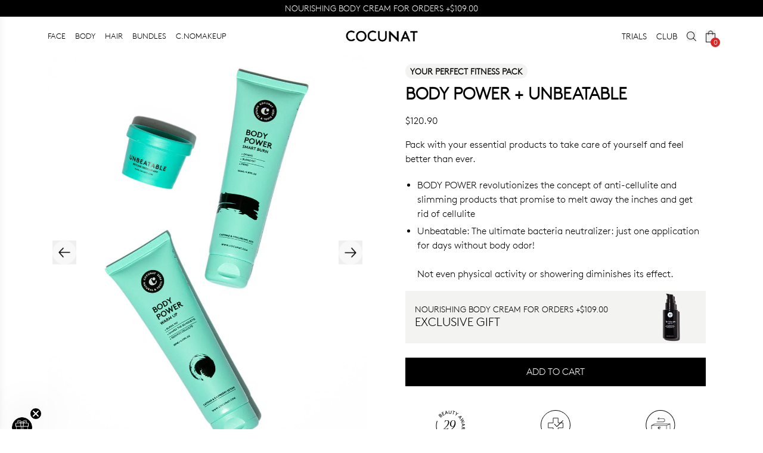

--- FILE ---
content_type: text/html
request_url: https://cocunat.com/en-us/products/body-power-unbeatable-en-1
body_size: 47730
content:
<!DOCTYPE html><html lang="en"> <head><meta charset="UTF-8"><meta name="viewport" content="width=device-width"><link rel="icon" type="image/png" href="https://secure.cocunat.com/cdn/shop/files/apple-icon-precomposed.png?crop=center&height=32&v=1666162372&width=32"><link rel="manifest" href="/site.webmanifest"><meta name="generator" content="Astro v4.16.19"><!-- Hreflang tags for international SEO --><link rel="alternate" hreflang="x-default" href="https://cocunat.com"><link rel="alternate" hreflang="en-af" href="https://cocunat.com/en-int/products/body-power-unbeatable-en-1"><link rel="alternate" hreflang="en-al" href="https://cocunat.com/en-int/products/body-power-unbeatable-en-1"><link rel="alternate" hreflang="en-dz" href="https://cocunat.com/en-int/products/body-power-unbeatable-en-1"><link rel="alternate" hreflang="en-as" href="https://cocunat.com/en-int/products/body-power-unbeatable-en-1"><link rel="alternate" hreflang="en-ad" href="https://cocunat.com/en-eu/products/body-power-unbeatable-en-1"><link rel="alternate" hreflang="en-ao" href="https://cocunat.com/en-int/products/body-power-unbeatable-en-1"><link rel="alternate" hreflang="en-ai" href="https://cocunat.com/en-int/products/body-power-unbeatable-en-1"><link rel="alternate" hreflang="en-aq" href="https://cocunat.com/en-int/products/body-power-unbeatable-en-1"><link rel="alternate" hreflang="en-ag" href="https://cocunat.com/en-int/products/body-power-unbeatable-en-1"><link rel="alternate" hreflang="es-ar" href="https://cocunat.com/es-int/products/body-power-unbeatable-en-1"><link rel="alternate" hreflang="en-am" href="https://cocunat.com/en-int/products/body-power-unbeatable-en-1"><link rel="alternate" hreflang="en-aw" href="https://cocunat.com/en-int/products/body-power-unbeatable-en-1"><link rel="alternate" hreflang="en-au" href="https://cocunat.com/en-au/products/body-power-unbeatable-en-1"><link rel="alternate" hreflang="en-at" href="https://cocunat.com/en-eu/products/body-power-unbeatable-en-1"><link rel="alternate" hreflang="en-az" href="https://cocunat.com/en-int/products/body-power-unbeatable-en-1"><link rel="alternate" hreflang="en-bs" href="https://cocunat.com/en-int/products/body-power-unbeatable-en-1"><link rel="alternate" hreflang="en-bh" href="https://cocunat.com/en-int/products/body-power-unbeatable-en-1"><link rel="alternate" hreflang="en-bd" href="https://cocunat.com/en-int/products/body-power-unbeatable-en-1"><link rel="alternate" hreflang="en-bb" href="https://cocunat.com/en-int/products/body-power-unbeatable-en-1"><link rel="alternate" hreflang="en-by" href="https://cocunat.com/en-int/products/body-power-unbeatable-en-1"><link rel="alternate" hreflang="en-be" href="https://cocunat.com/en-eu/products/body-power-unbeatable-en-1"><link rel="alternate" hreflang="en-bz" href="https://cocunat.com/en-int/products/body-power-unbeatable-en-1"><link rel="alternate" hreflang="en-bj" href="https://cocunat.com/en-int/products/body-power-unbeatable-en-1"><link rel="alternate" hreflang="en-bm" href="https://cocunat.com/en-int/products/body-power-unbeatable-en-1"><link rel="alternate" hreflang="en-bt" href="https://cocunat.com/en-int/products/body-power-unbeatable-en-1"><link rel="alternate" hreflang="es-bo" href="https://cocunat.com/es-int/products/body-power-unbeatable-en-1"><link rel="alternate" hreflang="en-bq" href="https://cocunat.com/en-int/products/body-power-unbeatable-en-1"><link rel="alternate" hreflang="en-ba" href="https://cocunat.com/en-int/products/body-power-unbeatable-en-1"><link rel="alternate" hreflang="en-bw" href="https://cocunat.com/en-int/products/body-power-unbeatable-en-1"><link rel="alternate" hreflang="en-bv" href="https://cocunat.com/en-int/products/body-power-unbeatable-en-1"><link rel="alternate" hreflang="en-br" href="https://cocunat.com/en-int/products/body-power-unbeatable-en-1"><link rel="alternate" hreflang="en-io" href="https://cocunat.com/en-int/products/body-power-unbeatable-en-1"><link rel="alternate" hreflang="en-bn" href="https://cocunat.com/en-int/products/body-power-unbeatable-en-1"><link rel="alternate" hreflang="en-bg" href="https://cocunat.com/en-int/products/body-power-unbeatable-en-1"><link rel="alternate" hreflang="en-bf" href="https://cocunat.com/en-int/products/body-power-unbeatable-en-1"><link rel="alternate" hreflang="en-bi" href="https://cocunat.com/en-int/products/body-power-unbeatable-en-1"><link rel="alternate" hreflang="en-cv" href="https://cocunat.com/en-int/products/body-power-unbeatable-en-1"><link rel="alternate" hreflang="en-kh" href="https://cocunat.com/en-int/products/body-power-unbeatable-en-1"><link rel="alternate" hreflang="en-cm" href="https://cocunat.com/en-int/products/body-power-unbeatable-en-1"><link rel="alternate" hreflang="en-ca" href="https://cocunat.com/en-ca/products/body-power-unbeatable-en-1"><link rel="alternate" hreflang="en-ky" href="https://cocunat.com/en-int/products/body-power-unbeatable-en-1"><link rel="alternate" hreflang="en-cf" href="https://cocunat.com/en-int/products/body-power-unbeatable-en-1"><link rel="alternate" hreflang="en-td" href="https://cocunat.com/en-int/products/body-power-unbeatable-en-1"><link rel="alternate" hreflang="en-cl" href="https://cocunat.com/en-int/products/body-power-unbeatable-en-1"><link rel="alternate" hreflang="en-cn" href="https://cocunat.com/en-int/products/body-power-unbeatable-en-1"><link rel="alternate" hreflang="en-cx" href="https://cocunat.com/en-int/products/body-power-unbeatable-en-1"><link rel="alternate" hreflang="en-cc" href="https://cocunat.com/en-int/products/body-power-unbeatable-en-1"><link rel="alternate" hreflang="es-co" href="https://cocunat.com/es-co/products/body-power-unbeatable-en-1"><link rel="alternate" hreflang="en-km" href="https://cocunat.com/en-int/products/body-power-unbeatable-en-1"><link rel="alternate" hreflang="en-cd" href="https://cocunat.com/en-int/products/body-power-unbeatable-en-1"><link rel="alternate" hreflang="en-cg" href="https://cocunat.com/en-int/products/body-power-unbeatable-en-1"><link rel="alternate" hreflang="en-ck" href="https://cocunat.com/en-int/products/body-power-unbeatable-en-1"><link rel="alternate" hreflang="en-cr" href="https://cocunat.com/en-int/products/body-power-unbeatable-en-1"><link rel="alternate" hreflang="en-hr" href="https://cocunat.com/en-eu/products/body-power-unbeatable-en-1"><link rel="alternate" hreflang="es-cu" href="https://cocunat.com/es-int/products/body-power-unbeatable-en-1"><link rel="alternate" hreflang="en-cw" href="https://cocunat.com/en-int/products/body-power-unbeatable-en-1"><link rel="alternate" hreflang="en-cy" href="https://cocunat.com/en-eu/products/body-power-unbeatable-en-1"><link rel="alternate" hreflang="en-cz" href="https://cocunat.com/en-cz/products/body-power-unbeatable-en-1"><link rel="alternate" hreflang="en-ci" href="https://cocunat.com/en-int/products/body-power-unbeatable-en-1"><link rel="alternate" hreflang="en-dk" href="https://cocunat.com/en-dk/products/body-power-unbeatable-en-1"><link rel="alternate" hreflang="en-dj" href="https://cocunat.com/en-int/products/body-power-unbeatable-en-1"><link rel="alternate" hreflang="en-dm" href="https://cocunat.com/en-int/products/body-power-unbeatable-en-1"><link rel="alternate" hreflang="en-do" href="https://cocunat.com/en-int/products/body-power-unbeatable-en-1"><link rel="alternate" hreflang="es-ec" href="https://cocunat.com/es-int/products/body-power-unbeatable-en-1"><link rel="alternate" hreflang="en-eg" href="https://cocunat.com/en-int/products/body-power-unbeatable-en-1"><link rel="alternate" hreflang="es-sv" href="https://cocunat.com/es-int/products/body-power-unbeatable-en-1"><link rel="alternate" hreflang="en-gq" href="https://cocunat.com/en-int/products/body-power-unbeatable-en-1"><link rel="alternate" hreflang="en-er" href="https://cocunat.com/en-int/products/body-power-unbeatable-en-1"><link rel="alternate" hreflang="en-ee" href="https://cocunat.com/en-eu/products/body-power-unbeatable-en-1"><link rel="alternate" hreflang="en-sz" href="https://cocunat.com/en-int/products/body-power-unbeatable-en-1"><link rel="alternate" hreflang="en-et" href="https://cocunat.com/en-int/products/body-power-unbeatable-en-1"><link rel="alternate" hreflang="en-fk" href="https://cocunat.com/en-int/products/body-power-unbeatable-en-1"><link rel="alternate" hreflang="en-fo" href="https://cocunat.com/en-int/products/body-power-unbeatable-en-1"><link rel="alternate" hreflang="en-fj" href="https://cocunat.com/en-int/products/body-power-unbeatable-en-1"><link rel="alternate" hreflang="en-fi" href="https://cocunat.com/en-eu/products/body-power-unbeatable-en-1"><link rel="alternate" hreflang="fr-fr" href="https://cocunat.com/fr-fr/products/body-power-unbeatable-en-1"><link rel="alternate" hreflang="en-gf" href="https://cocunat.com/en-int/products/body-power-unbeatable-en-1"><link rel="alternate" hreflang="en-pf" href="https://cocunat.com/en-int/products/body-power-unbeatable-en-1"><link rel="alternate" hreflang="en-tf" href="https://cocunat.com/en-int/products/body-power-unbeatable-en-1"><link rel="alternate" hreflang="en-ga" href="https://cocunat.com/en-int/products/body-power-unbeatable-en-1"><link rel="alternate" hreflang="en-gm" href="https://cocunat.com/en-int/products/body-power-unbeatable-en-1"><link rel="alternate" hreflang="en-ge" href="https://cocunat.com/en-int/products/body-power-unbeatable-en-1"><link rel="alternate" hreflang="de-de" href="https://cocunat.com/de-de/products/body-power-unbeatable-en-1"><link rel="alternate" hreflang="en-gh" href="https://cocunat.com/en-int/products/body-power-unbeatable-en-1"><link rel="alternate" hreflang="en-gi" href="https://cocunat.com/en-int/products/body-power-unbeatable-en-1"><link rel="alternate" hreflang="en-gr" href="https://cocunat.com/en-eu/products/body-power-unbeatable-en-1"><link rel="alternate" hreflang="en-gl" href="https://cocunat.com/en-int/products/body-power-unbeatable-en-1"><link rel="alternate" hreflang="en-gd" href="https://cocunat.com/en-int/products/body-power-unbeatable-en-1"><link rel="alternate" hreflang="en-gp" href="https://cocunat.com/en-int/products/body-power-unbeatable-en-1"><link rel="alternate" hreflang="en-gu" href="https://cocunat.com/en-int/products/body-power-unbeatable-en-1"><link rel="alternate" hreflang="en-gt" href="https://cocunat.com/en-int/products/body-power-unbeatable-en-1"><link rel="alternate" hreflang="en-gg" href="https://cocunat.com/en-int/products/body-power-unbeatable-en-1"><link rel="alternate" hreflang="en-gn" href="https://cocunat.com/en-int/products/body-power-unbeatable-en-1"><link rel="alternate" hreflang="en-gw" href="https://cocunat.com/en-int/products/body-power-unbeatable-en-1"><link rel="alternate" hreflang="en-gy" href="https://cocunat.com/en-int/products/body-power-unbeatable-en-1"><link rel="alternate" hreflang="en-ht" href="https://cocunat.com/en-int/products/body-power-unbeatable-en-1"><link rel="alternate" hreflang="en-hm" href="https://cocunat.com/en-int/products/body-power-unbeatable-en-1"><link rel="alternate" hreflang="en-va" href="https://cocunat.com/en-int/products/body-power-unbeatable-en-1"><link rel="alternate" hreflang="en-hn" href="https://cocunat.com/en-int/products/body-power-unbeatable-en-1"><link rel="alternate" hreflang="en-hk" href="https://cocunat.com/en-int/products/body-power-unbeatable-en-1"><link rel="alternate" hreflang="en-hu" href="https://cocunat.com/en-hu/products/body-power-unbeatable-en-1"><link rel="alternate" hreflang="en-is" href="https://cocunat.com/en-int/products/body-power-unbeatable-en-1"><link rel="alternate" hreflang="en-in" href="https://cocunat.com/en-int/products/body-power-unbeatable-en-1"><link rel="alternate" hreflang="en-id" href="https://cocunat.com/en-int/products/body-power-unbeatable-en-1"><link rel="alternate" hreflang="en-ir" href="https://cocunat.com/en-int/products/body-power-unbeatable-en-1"><link rel="alternate" hreflang="en-iq" href="https://cocunat.com/en-int/products/body-power-unbeatable-en-1"><link rel="alternate" hreflang="en-ie" href="https://cocunat.com/en-eu/products/body-power-unbeatable-en-1"><link rel="alternate" hreflang="en-im" href="https://cocunat.com/en-int/products/body-power-unbeatable-en-1"><link rel="alternate" hreflang="en-il" href="https://cocunat.com/en-il/products/body-power-unbeatable-en-1"><link rel="alternate" hreflang="it-it" href="https://cocunat.com/it-it/products/body-power-unbeatable-en-1"><link rel="alternate" hreflang="en-jm" href="https://cocunat.com/en-int/products/body-power-unbeatable-en-1"><link rel="alternate" hreflang="en-jp" href="https://cocunat.com/en-int/products/body-power-unbeatable-en-1"><link rel="alternate" hreflang="en-je" href="https://cocunat.com/en-int/products/body-power-unbeatable-en-1"><link rel="alternate" hreflang="en-jo" href="https://cocunat.com/en-int/products/body-power-unbeatable-en-1"><link rel="alternate" hreflang="en-kz" href="https://cocunat.com/en-int/products/body-power-unbeatable-en-1"><link rel="alternate" hreflang="en-ke" href="https://cocunat.com/en-int/products/body-power-unbeatable-en-1"><link rel="alternate" hreflang="en-ki" href="https://cocunat.com/en-int/products/body-power-unbeatable-en-1"><link rel="alternate" hreflang="en-kp" href="https://cocunat.com/en-int/products/body-power-unbeatable-en-1"><link rel="alternate" hreflang="en-kr" href="https://cocunat.com/en-int/products/body-power-unbeatable-en-1"><link rel="alternate" hreflang="en-kw" href="https://cocunat.com/en-int/products/body-power-unbeatable-en-1"><link rel="alternate" hreflang="en-kg" href="https://cocunat.com/en-int/products/body-power-unbeatable-en-1"><link rel="alternate" hreflang="en-la" href="https://cocunat.com/en-int/products/body-power-unbeatable-en-1"><link rel="alternate" hreflang="en-lv" href="https://cocunat.com/en-eu/products/body-power-unbeatable-en-1"><link rel="alternate" hreflang="en-lb" href="https://cocunat.com/en-int/products/body-power-unbeatable-en-1"><link rel="alternate" hreflang="en-ls" href="https://cocunat.com/en-int/products/body-power-unbeatable-en-1"><link rel="alternate" hreflang="en-lr" href="https://cocunat.com/en-int/products/body-power-unbeatable-en-1"><link rel="alternate" hreflang="en-ly" href="https://cocunat.com/en-int/products/body-power-unbeatable-en-1"><link rel="alternate" hreflang="en-li" href="https://cocunat.com/en-int/products/body-power-unbeatable-en-1"><link rel="alternate" hreflang="en-lt" href="https://cocunat.com/en-eu/products/body-power-unbeatable-en-1"><link rel="alternate" hreflang="en-lu" href="https://cocunat.com/en-eu/products/body-power-unbeatable-en-1"><link rel="alternate" hreflang="en-mo" href="https://cocunat.com/en-int/products/body-power-unbeatable-en-1"><link rel="alternate" hreflang="en-mg" href="https://cocunat.com/en-int/products/body-power-unbeatable-en-1"><link rel="alternate" hreflang="en-mw" href="https://cocunat.com/en-int/products/body-power-unbeatable-en-1"><link rel="alternate" hreflang="en-my" href="https://cocunat.com/en-int/products/body-power-unbeatable-en-1"><link rel="alternate" hreflang="en-mv" href="https://cocunat.com/en-int/products/body-power-unbeatable-en-1"><link rel="alternate" hreflang="en-ml" href="https://cocunat.com/en-int/products/body-power-unbeatable-en-1"><link rel="alternate" hreflang="en-mt" href="https://cocunat.com/en-eu/products/body-power-unbeatable-en-1"><link rel="alternate" hreflang="en-mh" href="https://cocunat.com/en-int/products/body-power-unbeatable-en-1"><link rel="alternate" hreflang="en-mq" href="https://cocunat.com/en-int/products/body-power-unbeatable-en-1"><link rel="alternate" hreflang="en-mr" href="https://cocunat.com/en-int/products/body-power-unbeatable-en-1"><link rel="alternate" hreflang="en-mu" href="https://cocunat.com/en-int/products/body-power-unbeatable-en-1"><link rel="alternate" hreflang="en-yt" href="https://cocunat.com/en-int/products/body-power-unbeatable-en-1"><link rel="alternate" hreflang="es-mx" href="https://cocunat.com/es-mx/products/body-power-unbeatable-en-1"><link rel="alternate" hreflang="en-fm" href="https://cocunat.com/en-int/products/body-power-unbeatable-en-1"><link rel="alternate" hreflang="en-md" href="https://cocunat.com/en-int/products/body-power-unbeatable-en-1"><link rel="alternate" hreflang="en-mc" href="https://cocunat.com/en-eu/products/body-power-unbeatable-en-1"><link rel="alternate" hreflang="en-mn" href="https://cocunat.com/en-int/products/body-power-unbeatable-en-1"><link rel="alternate" hreflang="en-me" href="https://cocunat.com/en-int/products/body-power-unbeatable-en-1"><link rel="alternate" hreflang="en-ms" href="https://cocunat.com/en-int/products/body-power-unbeatable-en-1"><link rel="alternate" hreflang="en-ma" href="https://cocunat.com/en-int/products/body-power-unbeatable-en-1"><link rel="alternate" hreflang="en-mz" href="https://cocunat.com/en-int/products/body-power-unbeatable-en-1"><link rel="alternate" hreflang="en-mm" href="https://cocunat.com/en-int/products/body-power-unbeatable-en-1"><link rel="alternate" hreflang="en-na" href="https://cocunat.com/en-int/products/body-power-unbeatable-en-1"><link rel="alternate" hreflang="en-nr" href="https://cocunat.com/en-int/products/body-power-unbeatable-en-1"><link rel="alternate" hreflang="en-np" href="https://cocunat.com/en-int/products/body-power-unbeatable-en-1"><link rel="alternate" hreflang="en-nl" href="https://cocunat.com/en-eu/products/body-power-unbeatable-en-1"><link rel="alternate" hreflang="en-nc" href="https://cocunat.com/en-int/products/body-power-unbeatable-en-1"><link rel="alternate" hreflang="en-nz" href="https://cocunat.com/en-nz/products/body-power-unbeatable-en-1"><link rel="alternate" hreflang="en-ni" href="https://cocunat.com/en-int/products/body-power-unbeatable-en-1"><link rel="alternate" hreflang="en-ne" href="https://cocunat.com/en-int/products/body-power-unbeatable-en-1"><link rel="alternate" hreflang="en-ng" href="https://cocunat.com/en-int/products/body-power-unbeatable-en-1"><link rel="alternate" hreflang="en-nu" href="https://cocunat.com/en-int/products/body-power-unbeatable-en-1"><link rel="alternate" hreflang="en-nf" href="https://cocunat.com/en-int/products/body-power-unbeatable-en-1"><link rel="alternate" hreflang="en-mp" href="https://cocunat.com/en-int/products/body-power-unbeatable-en-1"><link rel="alternate" hreflang="en-no" href="https://cocunat.com/en-no/products/body-power-unbeatable-en-1"><link rel="alternate" hreflang="en-om" href="https://cocunat.com/en-int/products/body-power-unbeatable-en-1"><link rel="alternate" hreflang="en-pk" href="https://cocunat.com/en-int/products/body-power-unbeatable-en-1"><link rel="alternate" hreflang="en-pw" href="https://cocunat.com/en-int/products/body-power-unbeatable-en-1"><link rel="alternate" hreflang="en-ps" href="https://cocunat.com/en-int/products/body-power-unbeatable-en-1"><link rel="alternate" hreflang="en-pa" href="https://cocunat.com/en-int/products/body-power-unbeatable-en-1"><link rel="alternate" hreflang="en-pg" href="https://cocunat.com/en-int/products/body-power-unbeatable-en-1"><link rel="alternate" hreflang="en-py" href="https://cocunat.com/en-PY/products/body-power-unbeatable-en-1"><link rel="alternate" hreflang="es-pe" href="https://cocunat.com/es-pe/products/body-power-unbeatable-en-1"><link rel="alternate" hreflang="en-ph" href="https://cocunat.com/en-ph/products/body-power-unbeatable-en-1"><link rel="alternate" hreflang="en-pn" href="https://cocunat.com/en-int/products/body-power-unbeatable-en-1"><link rel="alternate" hreflang="en-pl" href="https://cocunat.com/en-pl/products/body-power-unbeatable-en-1"><link rel="alternate" hreflang="en-pt" href="https://cocunat.com/en-eu/products/body-power-unbeatable-en-1"><link rel="alternate" hreflang="en-pr" href="https://cocunat.com/en-int/products/body-power-unbeatable-en-1"><link rel="alternate" hreflang="en-qa" href="https://cocunat.com/en-int/products/body-power-unbeatable-en-1"><link rel="alternate" hreflang="en-mk" href="https://cocunat.com/en-int/products/body-power-unbeatable-en-1"><link rel="alternate" hreflang="en-ro" href="https://cocunat.com/en-ro/products/body-power-unbeatable-en-1"><link rel="alternate" hreflang="en-ru" href="https://cocunat.com/en-int/products/body-power-unbeatable-en-1"><link rel="alternate" hreflang="en-rw" href="https://cocunat.com/en-int/products/body-power-unbeatable-en-1"><link rel="alternate" hreflang="en-re" href="https://cocunat.com/en-int/products/body-power-unbeatable-en-1"><link rel="alternate" hreflang="en-bl" href="https://cocunat.com/en-int/products/body-power-unbeatable-en-1"><link rel="alternate" hreflang="en-sh" href="https://cocunat.com/en-int/products/body-power-unbeatable-en-1"><link rel="alternate" hreflang="en-kn" href="https://cocunat.com/en-int/products/body-power-unbeatable-en-1"><link rel="alternate" hreflang="en-lc" href="https://cocunat.com/en-int/products/body-power-unbeatable-en-1"><link rel="alternate" hreflang="en-mf" href="https://cocunat.com/en-int/products/body-power-unbeatable-en-1"><link rel="alternate" hreflang="en-pm" href="https://cocunat.com/en-int/products/body-power-unbeatable-en-1"><link rel="alternate" hreflang="en-vc" href="https://cocunat.com/en-int/products/body-power-unbeatable-en-1"><link rel="alternate" hreflang="en-ws" href="https://cocunat.com/en-int/products/body-power-unbeatable-en-1"><link rel="alternate" hreflang="en-sm" href="https://cocunat.com/en-int/products/body-power-unbeatable-en-1"><link rel="alternate" hreflang="en-st" href="https://cocunat.com/en-int/products/body-power-unbeatable-en-1"><link rel="alternate" hreflang="en-sa" href="https://cocunat.com/en-sa/products/body-power-unbeatable-en-1"><link rel="alternate" hreflang="en-sn" href="https://cocunat.com/en-int/products/body-power-unbeatable-en-1"><link rel="alternate" hreflang="en-rs" href="https://cocunat.com/en-int/products/body-power-unbeatable-en-1"><link rel="alternate" hreflang="en-sc" href="https://cocunat.com/en-int/products/body-power-unbeatable-en-1"><link rel="alternate" hreflang="en-sl" href="https://cocunat.com/en-int/products/body-power-unbeatable-en-1"><link rel="alternate" hreflang="en-sg" href="https://cocunat.com/en-int/products/body-power-unbeatable-en-1"><link rel="alternate" hreflang="en-sx" href="https://cocunat.com/en-int/products/body-power-unbeatable-en-1"><link rel="alternate" hreflang="en-sk" href="https://cocunat.com/en-eu/products/body-power-unbeatable-en-1"><link rel="alternate" hreflang="en-si" href="https://cocunat.com/en-eu/products/body-power-unbeatable-en-1"><link rel="alternate" hreflang="en-sb" href="https://cocunat.com/en-int/products/body-power-unbeatable-en-1"><link rel="alternate" hreflang="en-so" href="https://cocunat.com/en-int/products/body-power-unbeatable-en-1"><link rel="alternate" hreflang="en-za" href="https://cocunat.com/en-int/products/body-power-unbeatable-en-1"><link rel="alternate" hreflang="en-gs" href="https://cocunat.com/en-int/products/body-power-unbeatable-en-1"><link rel="alternate" hreflang="en-ss" href="https://cocunat.com/en-int/products/body-power-unbeatable-en-1"><link rel="alternate" hreflang="es-es" href="https://cocunat.com/es-es/products/body-power-unbeatable-en-1"><link rel="alternate" hreflang="en-lk" href="https://cocunat.com/en-int/products/body-power-unbeatable-en-1"><link rel="alternate" hreflang="en-sd" href="https://cocunat.com/en-int/products/body-power-unbeatable-en-1"><link rel="alternate" hreflang="en-sr" href="https://cocunat.com/en-int/products/body-power-unbeatable-en-1"><link rel="alternate" hreflang="en-sj" href="https://cocunat.com/en-int/products/body-power-unbeatable-en-1"><link rel="alternate" hreflang="en-se" href="https://cocunat.com/en-se/products/body-power-unbeatable-en-1"><link rel="alternate" hreflang="en-ch" href="https://cocunat.com/en-ch/products/body-power-unbeatable-en-1"><link rel="alternate" hreflang="en-sy" href="https://cocunat.com/en-int/products/body-power-unbeatable-en-1"><link rel="alternate" hreflang="en-tw" href="https://cocunat.com/en-int/products/body-power-unbeatable-en-1"><link rel="alternate" hreflang="en-tj" href="https://cocunat.com/en-int/products/body-power-unbeatable-en-1"><link rel="alternate" hreflang="en-tz" href="https://cocunat.com/en-int/products/body-power-unbeatable-en-1"><link rel="alternate" hreflang="en-th" href="https://cocunat.com/en-int/products/body-power-unbeatable-en-1"><link rel="alternate" hreflang="en-tl" href="https://cocunat.com/en-int/products/body-power-unbeatable-en-1"><link rel="alternate" hreflang="en-tg" href="https://cocunat.com/en-int/products/body-power-unbeatable-en-1"><link rel="alternate" hreflang="en-tk" href="https://cocunat.com/en-int/products/body-power-unbeatable-en-1"><link rel="alternate" hreflang="en-to" href="https://cocunat.com/en-int/products/body-power-unbeatable-en-1"><link rel="alternate" hreflang="en-tt" href="https://cocunat.com/en-int/products/body-power-unbeatable-en-1"><link rel="alternate" hreflang="en-tn" href="https://cocunat.com/en-int/products/body-power-unbeatable-en-1"><link rel="alternate" hreflang="en-tr" href="https://cocunat.com/en-int/products/body-power-unbeatable-en-1"><link rel="alternate" hreflang="en-tm" href="https://cocunat.com/en-int/products/body-power-unbeatable-en-1"><link rel="alternate" hreflang="en-tc" href="https://cocunat.com/en-int/products/body-power-unbeatable-en-1"><link rel="alternate" hreflang="en-tv" href="https://cocunat.com/en-int/products/body-power-unbeatable-en-1"><link rel="alternate" hreflang="en-ug" href="https://cocunat.com/en-int/products/body-power-unbeatable-en-1"><link rel="alternate" hreflang="en-ua" href="https://cocunat.com/en-int/products/body-power-unbeatable-en-1"><link rel="alternate" hreflang="en-ae" href="https://cocunat.com/en-int/products/body-power-unbeatable-en-1"><link rel="alternate" hreflang="en-gb" href="https://cocunat.com/en-gb/products/body-power-unbeatable-en-1"><link rel="alternate" hreflang="en-um" href="https://cocunat.com/en-int/products/body-power-unbeatable-en-1"><link rel="alternate" hreflang="en-us" href="https://cocunat.com/en-us/products/body-power-unbeatable-en-1"><link rel="alternate" hreflang="en-uy" href="https://cocunat.com/en-int/products/body-power-unbeatable-en-1"><link rel="alternate" hreflang="en-uz" href="https://cocunat.com/en-int/products/body-power-unbeatable-en-1"><link rel="alternate" hreflang="en-vu" href="https://cocunat.com/en-int/products/body-power-unbeatable-en-1"><link rel="alternate" hreflang="es-ve" href="https://cocunat.com/es-int/products/body-power-unbeatable-en-1"><link rel="alternate" hreflang="en-vn" href="https://cocunat.com/en-int/products/body-power-unbeatable-en-1"><link rel="alternate" hreflang="en-vg" href="https://cocunat.com/en-int/products/body-power-unbeatable-en-1"><link rel="alternate" hreflang="en-vi" href="https://cocunat.com/en-int/products/body-power-unbeatable-en-1"><link rel="alternate" hreflang="en-wf" href="https://cocunat.com/en-int/products/body-power-unbeatable-en-1"><link rel="alternate" hreflang="en-eh" href="https://cocunat.com/en-int/products/body-power-unbeatable-en-1"><link rel="alternate" hreflang="en-ye" href="https://cocunat.com/en-int/products/body-power-unbeatable-en-1"><link rel="alternate" hreflang="en-zm" href="https://cocunat.com/en-int/products/body-power-unbeatable-en-1"><link rel="alternate" hreflang="en-zw" href="https://cocunat.com/en-int/products/body-power-unbeatable-en-1"><link rel="alternate" hreflang="en-ax" href="https://cocunat.com/en-int/products/body-power-unbeatable-en-1"><link rel="alternate" hreflang="en-xx" href="https://cocunat.com/en-int/products/body-power-unbeatable-en-1"><link rel="preconnect" href="https://fonts.googleapis.com"><link rel="preconnect" href="https://fonts.gstatic.com" crossorigin><link rel="preconnect" href="https://static-cache.cocunat.workers.dev"><link rel="preconnect" href="https://cdn-static.cocunat.com"><link rel="preload" href="https://static-cache.cocunat.workers.dev/?image=https%3A%2F%2Fglobal.cocunat.com%2Ffonts%2Flineto-brown-light.woff" as="font" type="font/woff" crossorigin><title>Body power + Unbeatable | Cocunat</title><link rel="canonical" href="https://cocunat.com/en-us/products/body-power-unbeatable-en-1"><meta name="description" content="Leading brand in toxic-free, vegan, and sustainable cosmetics, Cocunat offers premium skincare and haircare solutions. Discover cruelty-free, eco-friendly beauty products designed for healthier living and a better planet."><meta name="robots" content="index, follow"><meta property="og:title" content="Body power + Unbeatable | Cocunat"><meta property="og:type" content="website"><meta property="og:image" content="https://cdn.shopify.com/s/files/1/0619/1693/8405/products/fail_body-power-unbeatable-en-1___0.jpg?v=1671563577"><meta property="og:url" content="https://cocunat.com/en-us/products/body-power-unbeatable-en-1"><meta property="og:image:url" content="https://cdn.shopify.com/s/files/1/0619/1693/8405/products/fail_body-power-unbeatable-en-1___0.jpg?v=1671563577"><meta property="og:image:alt" content="Cocunat | Toxic-Free Cosmetics"><meta name="twitter:card" content="summary_large_image"><meta name="twitter:site" content="@cocunat"><meta name="twitter:creator" content="@cocunat"><link rel="preload" as="image" href="https://cdn.shopify.com/s/files/1/0619/1693/8405/products/fail_body-power-unbeatable-en-1___0.jpg?v=1671563577"><style>
      @font-face {
        font-family: 'CanelaItalic';
        src: url("https://cdn.shopify.com/s/files/1/0619/1693/8405/files/Canela-LightItalic.woff?v=1744013615");
        font-display: swap;
        font-weight: 400;
        font-style: normal;
      }
      @font-face {
        font-family: 'CanelaItalicBold';
        src: url("https://cdn.shopify.com/s/files/1/0633/1803/2557/files/Canela-RegularItalic-Trial.woff?v=1730906671") format('woff');
        font-display: swap;
        font-weight: normal;
        font-style: normal;
        -webkit-font-smoothing: antialiased;
        -moz-osx-font-smoothing: grayscale;
      }
      @font-face {
        font-family: "Brown-Bold";
        src: url("https://static-cache.cocunat.workers.dev/?image=https%3A%2F%2Fglobal.cocunat.com%2Ffonts%2Flineto-brown-bold.woff");
        font-display: swap;
        font-weight: 400;
        font-style: normal;
      }
      @font-face {
        font-family: "Brown-Regular";
        src: url("https://static-cache.cocunat.workers.dev/?image=https%3A%2F%2Fglobal.cocunat.com%2Ffonts%2Flineto-brown-pro-regular.woff");
        font-display: swap;
        font-weight: 400;
        font-style: normal;
      }
      @font-face {
        font-family: "Brown-Light";
        src: url("https://static-cache.cocunat.workers.dev/?image=https%3A%2F%2Fglobal.cocunat.com%2Ffonts%2Flineto-brown-light.woff");
        font-display: block;
        font-weight: 400;
        font-style: normal;
      }
      body {
        font-family: "Brown-Light", sans-serif;
      }
      b, strong {
        font-family: "Brown-Regular", sans-serif;
      }
    </style><script>(function(){const skins = [{"id":42,"code":"SEGUNDASREBAJAS","created_at":"2026-01-20 09:14:53","updated_at":"2026-01-20 10:30:15","translation":{"id":157,"main_hero_title":"UP TO 40% OFF","main_hero_top_title":"FINAL SALE ","main_hero_description":"","main_hero_button_text":"SHOP NOW","main_hero_button_link":"/collections/all-products","main_hero_image_desktop":"https://shopify-cdn.cocunat.com/shopify/51bddc2d-c861-4ce0-98cf-f9d7ea7c7ebe.jpg","main_hero_image_mobile":"https://shopify-cdn.cocunat.com/shopify/eb62dea0-c073-4416-926d-de8e749c580c.jpg","main_hero2_title":"1 APPLICATION, +33.3% FIRMNESS","main_hero2_top_title":"CLINICAL BEAUTY FILLER","main_hero2_description":"<p></p>","main_hero2_button_text":"BUY NOW","main_hero2_button_link":"products/clinical-beauty-filler-duo","main_hero2_image_desktop":"https://shopify-cdn.cocunat.com/shopify/bf4a0507-89cf-4ab7-b91b-90037200ace4.jpg","main_hero2_image_mobile":"https://shopify-cdn.cocunat.com/shopify/c1ef66ef-888a-4562-8a8d-d941ac84dcf4.jpg","main_hero3_title":"THE CREAM THAT DEFIES TIME","main_hero3_top_title":"THE ABSOLUTE","main_hero3_description":"","main_hero3_button_text":"BUY NOW","main_hero3_button_link":"/products/the-absolute-rejuvenating-anti-ageing-cream","main_hero3_image_desktop":"https://shopify-cdn.cocunat.com/shopify/cbcd570b-898d-41f1-aaeb-3215b99f8202.jpg","main_hero3_image_mobile":"https://shopify-cdn.cocunat.com/shopify/98550c3d-9b8a-4595-afd7-fa220cb63041.jpg","announcement_title":"<p>NOURISHING BODY CREAM FOR ORDERS +[TIER2]</p>","announcement_link":"/collections/all-products","collections_hero_mobile":"https://shopify-cdn.cocunat.com/shopify/3df10f6e-8d34-482e-8864-44cab1418fbc.jpg","collections_hero_desktop":"https://shopify-cdn.cocunat.com/shopify/fe1958df-98e9-4548-ae11-5a1a2599daf1.jpg","collections_banner1_title":"<p>GIFT</p>","collections_banner1_description":"<p>BODY CREAM FOR ORDERS +[TIER2]</p>","collections_banner1_button_text":"BUY","collections_banner1_button_link":"/collections/all-products","collections_banner1_image_desktop":"https://shopify-cdn.cocunat.com/shopify/cb051183-e9ad-4d94-8e77-b7e91ac82b6d.jpg","collections_banner1_image_mobile":"https://shopify-cdn.cocunat.com/shopify/0aa69547-445f-4b76-89c7-74080bcd3670.jpg","collections_banner2_title":"<p>CLUB</p>","collections_banner2_description":"<p>YOUR BEAUTY SUBSCRIPTION</p><p>from JUST [CLUB]/MONTH</p>","collections_banner2_button_text":"JOIN NOW","collections_banner2_button_link":"/club/","collections_banner2_image_desktop":"https://shopify-cdn.cocunat.com/shopify/7a3bda14-74ab-47b7-a84a-3ba5f8bbf378.jpg","collections_banner2_image_mobile":"https://shopify-cdn.cocunat.com/shopify/0df398e3-e5f5-463a-a1ac-7afb4c29c2fd.jpg","language":"en","skin_id":42,"collections_hero_top_title":"","collections_hero_title":"SALES ","collections_hero_description":"","home_banner_highlight_title":"COCUNAT CLUB","home_banner_highlight_top_title":"","home_banner_highlight_description":"<p>YOUR BEAUTY SUBSCRIPTION</p><p>from JUST [CLUB]/MONTH</p>","home_banner_highlight_button_text":"JOIN NOW ","home_banner_highlight_button_link":"/club/","home_banner_highlight_image_desktop":"https://shopify-cdn.cocunat.com/shopify/eb4fa4c9-b235-4892-8cb6-a9a020a50e04.jpg","home_banner_highlight_image_mobile":"https://shopify-cdn.cocunat.com/shopify/d8e6480e-884d-4737-8b89-436f802a2fb5.jpg","home_banner_highlight_font_color":"#000000","home_banner_highlight_position":"top","collections_banner2_font_color":"#000000","collections_banner1_font_color":"#ffffff","banner_pdp_title":"<p>NOURISHING BODY CREAM FOR ORDERS +[TIER2]</p>","banner_pdp_description":"<p>EXCLUSIVE GIFT</p>","banner_pdp_image":"https://shopify-cdn.cocunat.com/shopify/8d8a018a-4c83-4771-94c2-ba2195694432.png","banner_pdp_font_color":"#000000","main_hero_font_color":"#e9ff00","main_hero2_font_color":"#ffffff","main_hero3_font_color":"#ffffff","terms_and_conditions":"","announcement_type":"default","announcement_deadline":"","announcement_title2":"","announcement_link2":"","collections_hero_font_color":"#e9ff00"}}];
const marketData = {"countries":["US"],"currency":"USD","constants":{"clubPrice":64,"clubPricePlus":94,"clubPriceSupplement":134,"clubPricePremium":129,"freeShippingThreshold":87.99,"clubPricePerDay":2.13},"ui":{"clubPrice":"$64","clubPricePlus":"$94","clubPriceSupplement":"$134","clubPricePremium":"$129","freeShippingThreshold":"$87.99","clubPricePerDay":"$2.13"}};
const activePromos = {"12KJAVP3KU102":{"id":98,"code":"12KJAVP3KU102","exceptions":{"231":100,"260":100,"322":100,"53093":100,"53342":100,"ALIAS86003-01-04":52},"skin":null,"percentage":0,"stores":["","cocunat.myshopify.com"],"gifts":null},"12KJAVP3KU10202":{"id":101,"code":"12KJAVP3KU10202","exceptions":{"231":100,"260":100,"322":100,"53093":100,"53342":100,"ALIAS86003-02-04":58},"skin":null,"percentage":0,"stores":["","cocunat.myshopify.com"],"gifts":null},"68FVBNPED403":{"id":50,"code":"68FVBNPED403","exceptions":{"218":25,"231":100,"260":100,"322":100,"53093":100,"53342":100,"99004":25},"skin":null,"percentage":0,"stores":["cocunat-us.myshopify.com","cocunat.myshopify.com"],"gifts":[{"variant_id":292,"sku":"386","handle":"mini-the-cure-copy","tier":"TIER2"}]},"9FD13K1YMNQ2":{"id":100,"code":"9FD13K1YMNQ2","exceptions":{"53342":100,"ALIAS86003-01-02":39},"skin":null,"percentage":0,"stores":["","cocunat.myshopify.com"],"gifts":null},"9FD13K1YMNQ202":{"id":103,"code":"9FD13K1YMNQ202","exceptions":{"53342":100,"ALIAS86003-02-02":45},"skin":null,"percentage":0,"stores":["","cocunat.myshopify.com"],"gifts":null},"BEAUTY25":{"id":1,"code":"BEAUTY25","exceptions":{"136":25,"138":25,"139":20,"152":20,"153":30,"165":25,"169":25,"200":20,"201":20,"212":30,"215":40,"218":20,"219":20,"220":25,"233":30,"234":25,"237":20,"251":25,"252":40,"255":20,"276":25,"299":30,"301":30,"307":25,"308":30,"309":20,"310":30,"311":25,"324":30,"352":20,"360":25,"362":25,"417":25,"418":25,"427":20,"431":25,"23611":40,"23711":45,"23811":50,"51832":25,"51947":25,"51948":25,"51950":25,"51951":25,"51954":25,"51973":25,"52074":40,"53013":25,"53093":25,"53102":25,"53123":25,"53140":25,"53196":30,"53229":20,"53230":20,"53231":20,"53239":20,"53251":25,"53252":25,"53294":30,"53315":25,"53317":20,"53336":20,"53342":25,"53346":25,"53347":25},"skin":null,"percentage":0,"stores":["cocunat.myshopify.com"],"gifts":[{"variant_id":157,"sku":"141","handle":"mini-the-glow","tier":"TIER2"}]},"BEAUTY25MX":{"id":21,"code":"BEAUTY25MX","exceptions":{"15":69,"16":69,"17":69,"18":69,"19":69,"22":69,"23":69,"41":69,"136":0,"138":0,"139":0,"152":0,"153":20,"188":0,"200":0,"201":0,"205":67,"211":0,"212":20,"215":20,"218":0,"219":0,"220":0,"233":15,"234":0,"252":20,"255":0,"268":15,"269":15,"270":15,"271":15,"273":0,"276":0,"299":15,"301":15,"309":10,"310":20,"311":10,"324":20,"360":10,"417":20,"418":10,"427":0,"431":20,"439":15,"440":10,"441":10,"443":0,"23611":25,"23711":30,"23811":40,"51832":0,"51947":0,"51948":0,"51950":0,"51951":0,"51954":0,"51973":0,"52013":41,"52071":58,"52074":0,"53009":0,"53055":0,"53090":10,"53093":0,"53102":0,"53109":0,"53110":10,"53115":0,"53117":10,"53123":0,"53140":0,"53157":0,"53158":0,"53159":0,"53160":0,"53162":10,"53165":10,"53176":0,"53183":0,"53184":10,"53185":10,"53187":0,"53196":15,"53206":0,"53210":0,"53218":63,"53229":81,"53230":81,"53231":81,"53239":0,"53243":70,"53247":65,"53250":63,"53251":0,"53252":0,"53253":0,"53272":0,"53294":25,"53298":0,"53299":0,"53315":0,"53336":10,"53342":0,"53346":10,"53357":0},"skin":null,"percentage":0,"stores":["cocunat-mexico.myshopify.com"],"gifts":[{"variant_id":157,"sku":"141","handle":"mini-the-glow","tier":"TIER2"},{"variant_id":10,"sku":"53302","handle":"trial-treatment-en","tier":"TIER1"}]},"BODYCRO":{"id":2,"code":"BODYCRO","exceptions":{"17":30,"24":30,"25":30,"26":30,"27":30,"28":30,"29":30,"34":30,"41":30,"66":30,"136":20,"138":20,"139":30,"153":20,"165":15,"188":25,"200":30,"205":30,"211":30,"212":40,"215":20,"219":20,"233":30,"251":20,"252":30,"255":25,"299":20,"301":20,"308":20,"309":20,"310":20,"324":20,"360":30,"362":25,"363":25,"23611":40,"23711":45,"23811":50,"51832":15,"51947":15,"51948":15,"51954":15,"52013":15,"52071":30,"52074":30,"52075":15,"53093":15,"53115":20,"53117":15,"53123":20,"53140":20,"53165":20,"53184":20,"53185":25,"53196":30,"53206":25,"53210":15,"53218":30,"53229":30,"53230":30,"53231":30,"53234":30,"53241":30,"53242":30,"53243":30,"53244":30,"53245":30,"53250":30,"53251":15,"53252":25,"53253":20,"53270":20,"53294":35,"53315":30,"53317":30,"53336":30,"53342":15,"53357":30},"skin":null,"percentage":0,"stores":["cocunat.myshopify.com","cocunat-mexico.myshopify.com"],"gifts":[]},"BODYPOWER":{"id":82,"code":"BODYPOWER","exceptions":{"15":20,"16":20,"17":20,"18":20,"19":20,"22":20,"23":20,"24":20,"25":20,"26":20,"27":20,"28":20,"29":20,"34":20,"41":20,"66":20,"136":20,"138":25,"139":25,"152":15,"153":30,"165":15,"172":15,"188":15,"200":25,"201":15,"203":15,"204":15,"205":15,"206":20,"207":20,"211":25,"212":40,"215":30,"218":20,"219":15,"220":15,"233":30,"234":15,"252":30,"255":15,"268":15,"269":15,"270":15,"271":15,"273":20,"276":15,"299":30,"301":30,"307":20,"308":25,"309":20,"310":30,"311":20,"324":30,"358":15,"360":30,"362":30,"363":30,"417":30,"418":30,"23611":35,"23711":40,"23811":50,"51832":15,"51947":15,"51948":15,"51950":15,"51951":15,"51954":15,"51973":15,"52013":15,"52071":20,"52074":15,"52075":15,"53009":15,"53013":20,"53055":15,"53090":15,"53093":15,"53102":15,"53109":15,"53110":20,"53115":20,"53117":20,"53123":15,"53140":20,"53157":10,"53158":10,"53159":10,"53160":10,"53162":15,"53164":20,"53165":20,"53176":15,"53183":15,"53184":20,"53185":20,"53187":15,"53196":30,"53206":15,"53210":15,"53214":15,"53218":20,"53229":20,"53230":20,"53231":20,"53234":20,"53239":15,"53241":20,"53242":20,"53243":20,"53244":20,"53245":20,"53247":20,"53250":20,"53251":15,"53252":15,"53253":20,"53270":20,"53272":15,"53294":30,"53298":15,"53299":20,"53315":25,"53317":20,"53336":30,"53342":15,"53346":20,"53357":25,"77007":30,"77008":30,"77009":40},"skin":null,"percentage":0,"stores":["cocunat.myshopify.com"],"gifts":[{"variant_id":157,"sku":"141","handle":"mini-the-glow","tier":"TIER2"}]},"BODYPOWERMX":{"id":83,"code":"BODYPOWERMX","exceptions":{"136":20,"138":25,"139":25,"152":15,"153":30,"188":15,"211":25,"215":30,"219":15,"220":15,"224":20,"255":15,"266":30,"272":30,"273":20,"276":15,"280":40,"299":30,"301":30,"311":20,"324":30,"417":30,"418":30,"1001":20,"51832":15,"51950":15,"52013":15,"52074":15,"53009":15,"53055":15,"53090":15,"53093":15,"53102":15,"53109":15,"53110":20,"53115":20,"53117":20,"53123":15,"53140":20,"53157":10,"53158":10,"53159":10,"53160":10,"53162":15,"53164":20,"53176":15,"53182":15,"53185":20,"53196":30,"53206":15,"53210":15,"53239":15,"53251":15,"53252":15,"53253":20,"53270":20,"53272":15,"53299":20,"53340":30,"53342":15,"53346":20,"53357":25},"skin":null,"percentage":0,"stores":["cocunat-mexico.myshopify.com"],"gifts":[{"variant_id":157,"sku":"141","handle":"mini-the-glow","tier":"TIER2"}]},"CAPILAR30":{"id":3,"code":"CAPILAR30","exceptions":{"211":30,"52013":27,"53009":23,"53055":28,"53060":30,"53090":30,"53109":10,"53110":30,"53114":30,"53115":30,"53117":30,"53157":20,"53158":20,"53159":28,"53160":28,"53161":30,"53162":30,"53163":30,"53164":30,"53165":30,"53182":25,"53183":30,"53184":30,"53185":30,"53191":30,"53239":28,"53253":30,"53270":30,"53272":28,"53294":30,"53298":29,"53315":30},"skin":null,"percentage":0,"stores":["cocunat.myshopify.com"],"gifts":[{"variant_id":157,"sku":"141","handle":"mini-the-glow","tier":"TIER2"}]},"CBFAG1001":{"id":97,"code":"CBFAG1001","exceptions":{"231":100,"260":100,"322":100,"53093":100,"53342":100,"87001":50,"88001":50},"skin":null,"percentage":0,"stores":["","cocunat.myshopify.com"],"gifts":null},"CBFOP12ED403":{"id":80,"code":"CBFOP12ED403","exceptions":{"218":40,"231":100,"260":100,"322":100,"53093":100,"53342":100,"88004":40},"skin":null,"percentage":0,"stores":["cocunat-us.myshopify.com","cocunat.myshopify.com"],"gifts":[{"variant_id":292,"sku":"386","handle":"mini-the-cure-copy","tier":"TIER2"}]},"CBFOP12X976WNC":{"id":79,"code":"CBFOP12X976WNC","exceptions":{"218":28,"231":100,"322":100,"53093":100,"53342":100,"88003":28},"skin":null,"percentage":0,"stores":["cocunat-us.myshopify.com","cocunat.myshopify.com"],"gifts":null},"CBFOP12ZRG6":{"id":78,"code":"CBFOP12ZRG6","exceptions":{"218":9,"53342":100,"88001":34,"88002":10},"skin":null,"percentage":0,"stores":["cocunat-us.myshopify.com","cocunat.myshopify.com"],"gifts":[{"variant_id":292,"sku":"386","handle":"mini-the-cure-copy","tier":"TIER2"}]},"CBFOP1AA2AAY6P7":{"id":76,"code":"CBFOP1AA2AAY6P7","exceptions":{"99010":8},"skin":null,"percentage":0,"stores":["cocunat-us.myshopify.com","cocunat.myshopify.com"],"gifts":[{"variant_id":273,"sku":"358","handle":"gua-sha-sculptor","tier":"TIER1"}]},"CBFOP1AA3AAY6P7":{"id":75,"code":"CBFOP1AA3AAY6P7","exceptions":{"99011":18},"skin":null,"percentage":0,"stores":["cocunat-us.myshopify.com","cocunat.myshopify.com"],"gifts":[{"variant_id":9,"sku":"53093","handle":"micellar-water-3-in-1-toning-cleanser-200ml","tier":"TIER1"},{"variant_id":273,"sku":"358","handle":"gua-sha-sculptor","tier":"TIER1"}]},"CBFOP1AA4AAY6P7":{"id":74,"code":"CBFOP1AA4AAY6P7","exceptions":{"99012":37},"skin":null,"percentage":0,"stores":["cocunat-us.myshopify.com","cocunat.myshopify.com"],"gifts":[{"variant_id":9,"sku":"53093","handle":"micellar-water-3-in-1-toning-cleanser-200ml","tier":"TIER1"},{"variant_id":273,"sku":"358","handle":"gua-sha-sculptor","tier":"TIER1"},{"variant_id":240,"sku":"322","handle":"trial-skin-cycling","tier":"TIER1"}]},"CLUB":{"id":93,"code":"CLUB","exceptions":{"15":25,"16":25,"17":25,"18":25,"19":25,"22":25,"23":25,"24":25,"25":25,"26":25,"27":25,"28":25,"29":25,"34":25,"41":25,"66":25,"136":25,"138":25,"139":30,"152":20,"153":40,"165":20,"172":30,"188":20,"200":30,"201":20,"203":25,"204":25,"205":25,"206":30,"207":25,"211":30,"212":40,"215":50,"218":20,"219":25,"220":20,"233":30,"234":5,"252":40,"255":25,"268":25,"269":25,"270":25,"271":25,"273":20,"276":20,"299":30,"301":30,"307":30,"308":40,"309":25,"310":30,"311":25,"324":50,"358":5,"360":30,"362":40,"363":40,"417":30,"418":30,"431":40,"23611":35,"23711":40,"23811":50,"51832":15,"51947":20,"51948":20,"51950":20,"51951":20,"51954":20,"51973":20,"52013":25,"52071":25,"52074":30,"53009":20,"53013":20,"53055":20,"53090":25,"53093":15,"53102":20,"53109":20,"53110":25,"53115":30,"53117":25,"53123":20,"53140":30,"53157":15,"53158":20,"53159":15,"53160":20,"53162":25,"53164":25,"53165":30,"53176":20,"53183":20,"53184":25,"53185":25,"53187":10,"53196":30,"53206":20,"53210":20,"53214":20,"53218":25,"53229":30,"53230":30,"53231":30,"53234":25,"53239":20,"53241":25,"53242":25,"53243":25,"53244":25,"53245":25,"53247":25,"53250":25,"53251":20,"53252":20,"53253":30,"53270":30,"53272":20,"53294":50,"53298":20,"53299":20,"53315":30,"53317":25,"53336":30,"53342":15,"53346":20,"53357":30},"skin":null,"percentage":0,"stores":["","cocunat.myshopify.com"],"gifts":[{"variant_id":324,"sku":"20311","handle":"beauty-tan-serum-copy","tier":"TIER0"},{"variant_id":356,"sku":"520740","handle":"extraordinary-oil-copy","tier":"TIER3"}]},"CLUBOQKLC1":{"id":51,"code":"CLUBOQKLC1","exceptions":{"152":100,"188":100,"219":100,"220":100,"255":100,"276":100,"51832":100,"52074":100,"53093":100,"53102":100,"53110":100,"53117":100,"53123":100,"53176":100,"53183":100,"53206":100,"53210":100,"53230":100,"53239":100,"53251":100,"53252":100,"53299":100,"53342":100},"skin":null,"percentage":0,"stores":["cocunat.myshopify.com"],"gifts":[]},"COCUNATERS":{"id":106,"code":"COCUNATERS","exceptions":{},"skin":null,"percentage":0,"stores":["","cocunat.myshopify.com"],"gifts":null},"CONTENIDO20":{"id":66,"code":"CONTENIDO20","exceptions":{"17":20,"24":20,"25":20,"26":20,"27":20,"28":20,"29":20,"34":20,"41":20,"66":20,"136":20,"138":20,"139":20,"152":20,"153":20,"165":20,"169":20,"172":20,"188":20,"200":20,"201":20,"204":20,"205":20,"207":20,"211":20,"212":20,"215":20,"218":20,"219":20,"220":20,"233":20,"234":20,"251":20,"252":20,"255":20,"268":20,"269":20,"270":20,"271":20,"273":20,"276":20,"299":20,"301":20,"307":20,"308":20,"309":20,"310":20,"311":20,"324":20,"358":20,"360":20,"362":20,"363":20,"23611":40,"23711":45,"23811":50,"51832":20,"51947":20,"51948":20,"51950":20,"51951":20,"51954":20,"51973":20,"52013":20,"52071":20,"52074":20,"52075":20,"53009":20,"53013":20,"53055":20,"53090":20,"53093":20,"53102":20,"53109":20,"53110":20,"53115":20,"53117":20,"53123":20,"53140":20,"53157":20,"53158":20,"53159":20,"53160":20,"53162":20,"53164":20,"53165":20,"53176":20,"53183":20,"53184":20,"53185":20,"53187":20,"53196":20,"53206":20,"53210":20,"53214":20,"53218":20,"53229":20,"53230":20,"53231":20,"53234":20,"53239":20,"53241":20,"53242":20,"53243":20,"53244":20,"53245":20,"53247":20,"53250":20,"53251":20,"53252":20,"53253":20,"53270":20,"53272":20,"53294":20,"53298":20,"53299":20,"53315":20,"53317":20,"53336":20,"53342":20,"53346":20,"53347":20,"53357":20},"skin":null,"percentage":0,"stores":["cocunat.myshopify.com"],"gifts":[{"variant_id":157,"sku":"141","handle":"mini-the-glow","tier":"TIER2"}]},"CONTENIDO20MX":{"id":65,"code":"CONTENIDO20MX","exceptions":{"136":20,"138":20,"139":20,"152":20,"153":20,"188":20,"211":20,"212":20,"215":20,"219":20,"220":20,"224":20,"255":20,"266":20,"273":20,"276":20,"299":20,"301":20,"311":20,"324":20,"388":20,"417":20,"418":20,"51832":20,"51950":20,"52013":20,"52074":20,"53009":20,"53055":20,"53090":20,"53093":20,"53102":20,"53109":20,"53110":20,"53115":20,"53117":20,"53123":20,"53140":20,"53157":20,"53158":20,"53159":20,"53160":20,"53162":20,"53164":20,"53176":20,"53183":20,"53185":20,"53187":20,"53196":20,"53206":20,"53210":20,"53212":20,"53239":20,"53251":20,"53252":20,"53253":20,"53272":20,"53294":20,"53299":20,"53336":20,"53339":20,"53342":20,"53346":20,"53347":20,"53357":20},"skin":null,"percentage":0,"stores":["cocunat-mexico.myshopify.com"],"gifts":[{"variant_id":157,"sku":"141","handle":"mini-the-glow","tier":"TIER2"},{"variant_id":10,"sku":"53302","handle":"trial-treatment-en","tier":"TIER1"}]},"CORPORAL25":{"id":6,"code":"CORPORAL25","exceptions":{"136":20,"138":20,"139":20,"153":30,"172":25,"188":25,"204":25,"205":25,"207":25,"212":30,"215":40,"233":30,"252":40,"255":20,"299":30,"301":30,"307":25,"308":30,"309":20,"310":30,"311":20,"324":30,"352":20,"360":25,"362":25,"23611":40,"23711":45,"23811":50,"51973":25,"52074":40,"52075":25,"53013":25,"53140":20,"53176":25,"53196":30,"53206":25,"53210":25,"53214":25,"53218":25,"53229":20,"53230":20,"53231":20,"53239":20,"53294":30,"53299":25,"53315":20,"53317":20,"53336":25,"53357":25},"skin":null,"percentage":0,"stores":["cocunat.myshopify.com"],"gifts":[{"variant_id":157,"sku":"141","handle":"mini-the-glow","tier":"TIER2"}]},"CORPORAL25MX":{"id":23,"code":"CORPORAL25MX","exceptions":{"136":30,"138":30,"139":30,"152":25,"153":50,"188":25,"211":30,"212":50,"215":40,"219":25,"220":25,"224":30,"255":25,"273":25,"276":25,"299":30,"301":30,"311":30,"324":40,"417":40,"418":40,"427":15,"431":40,"441":30,"443":30,"51832":25,"51950":25,"52013":25,"52074":25,"53009":25,"53055":25,"53090":30,"53093":25,"53102":25,"53109":25,"53110":30,"53115":40,"53117":30,"53123":25,"53140":30,"53157":25,"53158":25,"53159":25,"53160":25,"53162":30,"53164":30,"53176":25,"53183":25,"53184":30,"53185":30,"53187":25,"53196":30,"53206":25,"53210":25,"53212":30,"53239":25,"53251":25,"53252":25,"53253":40,"53272":25,"53294":50,"53299":25,"53336":40,"53339":30,"53342":25,"53346":30,"53357":30},"skin":null,"percentage":0,"stores":["cocunat-mexico.myshopify.com"],"gifts":[{"variant_id":157,"sku":"141","handle":"mini-the-glow","tier":"TIER2"},{"variant_id":10,"sku":"53302","handle":"trial-treatment-en","tier":"TIER1"}]},"CROCODE":{"id":56,"code":"CROCODE","exceptions":{"15":25,"16":25,"17":25,"18":25,"19":25,"22":25,"23":25,"24":25,"25":25,"26":25,"27":25,"28":25,"29":25,"41":25,"66":25,"136":25,"138":25,"139":25,"152":25,"153":25,"165":25,"188":25,"200":25,"201":25,"203":25,"204":25,"205":25,"206":25,"207":25,"211":25,"212":40,"215":25,"218":25,"219":25,"220":25,"233":25,"234":25,"252":25,"255":25,"268":25,"269":25,"270":25,"271":25,"273":25,"276":25,"299":25,"301":25,"307":25,"308":25,"309":25,"310":25,"311":25,"324":25,"360":25,"362":25,"363":25,"371":25,"417":25,"418":25,"431":25,"23611":25,"23711":40,"23811":50,"51832":25,"51947":25,"51948":25,"51950":25,"51951":25,"51954":25,"51973":25,"52013":25,"52071":25,"52074":25,"53009":25,"53013":25,"53055":25,"53090":25,"53093":25,"53102":25,"53109":25,"53110":25,"53115":25,"53117":25,"53123":25,"53140":25,"53157":25,"53158":25,"53159":25,"53160":25,"53162":25,"53164":25,"53165":25,"53176":25,"53183":25,"53184":25,"53185":25,"53187":25,"53196":25,"53206":25,"53210":25,"53214":25,"53218":25,"53229":25,"53230":25,"53231":25,"53234":25,"53239":25,"53241":25,"53242":25,"53243":25,"53244":25,"53245":25,"53247":25,"53250":25,"53251":25,"53252":25,"53253":25,"53270":25,"53272":25,"53294":25,"53298":25,"53299":25,"53315":25,"53317":25,"53336":30,"53342":25,"53346":25,"53357":25},"skin":null,"percentage":0,"stores":["cocunat.myshopify.com"],"gifts":[]},"EVGOO20":{"id":7,"code":"EVGOO20","exceptions":{"15":69,"16":69,"17":69,"18":69,"19":69,"22":69,"23":69,"41":69,"136":0,"138":0,"139":0,"152":0,"153":20,"188":0,"200":0,"201":0,"205":67,"211":0,"212":20,"215":20,"218":0,"219":0,"220":0,"233":15,"234":0,"252":20,"255":0,"268":15,"269":15,"270":15,"271":15,"273":0,"276":0,"299":15,"301":15,"309":10,"310":20,"311":10,"324":20,"360":10,"417":20,"418":10,"427":0,"431":20,"439":15,"440":10,"441":10,"443":0,"23611":25,"23711":30,"23811":40,"51832":0,"51947":0,"51948":0,"51950":0,"51951":0,"51954":0,"51973":0,"52013":41,"52071":58,"52074":0,"53009":0,"53055":0,"53090":10,"53093":0,"53102":0,"53109":0,"53110":10,"53115":0,"53117":10,"53123":0,"53140":0,"53157":0,"53158":0,"53159":0,"53160":0,"53162":10,"53165":10,"53176":0,"53183":0,"53184":10,"53185":10,"53187":0,"53196":15,"53206":0,"53210":0,"53218":63,"53229":81,"53230":81,"53231":81,"53239":0,"53243":70,"53247":65,"53250":63,"53251":0,"53252":0,"53253":0,"53272":0,"53294":25,"53298":0,"53299":0,"53315":0,"53336":10,"53342":0,"53346":10,"53357":0},"skin":null,"percentage":0,"stores":["cocunat.myshopify.com"],"gifts":[{"variant_id":157,"sku":"141","handle":"mini-the-glow","tier":"TIER2"}]},"FLASHMX":{"id":89,"code":"FLASHMX","exceptions":{"136":30,"138":30,"139":30,"152":30,"153":30,"188":30,"211":30,"212":30,"215":30,"219":30,"220":30,"224":30,"255":30,"266":30,"273":30,"276":30,"299":30,"301":30,"311":30,"324":30,"388":30,"417":30,"418":30,"51832":30,"51950":30,"52013":30,"52074":30,"53009":30,"53055":30,"53090":30,"53093":30,"53102":30,"53109":30,"53110":30,"53115":30,"53117":30,"53123":30,"53140":30,"53157":30,"53158":30,"53159":30,"53160":30,"53162":30,"53164":30,"53176":30,"53183":30,"53185":30,"53187":30,"53196":30,"53206":30,"53210":30,"53212":30,"53239":30,"53251":30,"53252":30,"53253":30,"53272":30,"53294":30,"53299":30,"53336":30,"53339":30,"53342":30,"53346":30,"53347":30,"53357":30},"skin":null,"percentage":0,"stores":["","cocunat-mexico.myshopify.com"],"gifts":[]},"FLASHRETENTION":{"id":88,"code":"FLASHRETENTION","exceptions":{"15":69,"16":69,"17":69,"18":69,"19":69,"22":69,"23":69,"41":69,"136":0,"138":0,"139":0,"152":0,"153":20,"188":0,"200":0,"201":0,"205":67,"211":0,"212":20,"215":20,"218":0,"219":0,"220":0,"233":15,"234":0,"252":20,"255":0,"268":15,"269":15,"270":15,"271":15,"273":0,"276":0,"299":15,"301":15,"309":10,"310":20,"311":10,"324":20,"360":10,"417":20,"418":10,"427":0,"431":20,"439":15,"440":10,"441":10,"443":0,"23611":25,"23711":30,"23811":40,"51832":0,"51947":0,"51948":0,"51950":0,"51951":0,"51954":0,"51973":0,"52013":41,"52071":58,"52074":0,"53009":0,"53055":0,"53090":10,"53093":0,"53102":0,"53109":0,"53110":10,"53115":0,"53117":10,"53123":0,"53140":0,"53157":0,"53158":0,"53159":0,"53160":0,"53162":10,"53165":10,"53176":0,"53183":0,"53184":10,"53185":10,"53187":0,"53196":15,"53206":0,"53210":0,"53218":63,"53229":81,"53230":81,"53231":81,"53239":0,"53243":70,"53247":65,"53250":63,"53251":0,"53252":0,"53253":0,"53272":0,"53294":25,"53298":0,"53299":0,"53315":0,"53336":10,"53342":0,"53346":10,"53357":0},"skin":null,"percentage":0,"stores":["","cocunat.myshopify.com"],"gifts":[{"variant_id":157,"sku":"141","handle":"mini-the-glow","tier":"TIER2"}]},"FLASHRETENTIONMX":{"id":87,"code":"FLASHRETENTIONMX","exceptions":{"136":15,"138":15,"139":10,"152":0,"153":25,"188":0,"211":25,"212":25,"215":20,"219":0,"220":0,"224":15,"255":0,"273":0,"276":0,"299":20,"301":20,"311":10,"324":25,"417":25,"418":20,"427":0,"431":25,"441":25,"51832":0,"51950":0,"52013":25,"52074":10,"53009":25,"53055":25,"53090":25,"53093":0,"53102":0,"53109":25,"53110":25,"53115":25,"53117":25,"53123":0,"53140":20,"53157":25,"53158":25,"53159":25,"53160":25,"53162":25,"53164":25,"53165":25,"53176":0,"53183":25,"53184":25,"53185":25,"53187":25,"53196":20,"53206":0,"53210":0,"53212":10,"53239":25,"53251":0,"53252":0,"53253":25,"53272":25,"53294":30,"53299":0,"53336":20,"53339":10,"53342":0,"53346":10,"53357":15},"skin":null,"percentage":0,"stores":["","cocunat-mexico.myshopify.com"],"gifts":[]},"H3R9W6N2T8V5":{"id":60,"code":"H3R9W6N2T8V5","exceptions":{"99008":25},"skin":null,"percentage":0,"stores":["cocunat-us.myshopify.com","cocunat.myshopify.com"],"gifts":[{"variant_id":9,"sku":"53093","handle":"micellar-water-3-in-1-toning-cleanser-200ml","tier":"TIER1"},{"variant_id":43,"sku":"53251","handle":"eye-contour-bags-and-dark-circles-new","tier":"TIER1"},{"variant_id":155,"sku":"140","handle":"mini-the-cure","tier":"TIER1"}]},"HAIR25":{"id":8,"code":"HAIR25","exceptions":{"136":20,"138":20,"139":20,"153":30,"211":25,"212":30,"215":40,"233":30,"252":40,"255":20,"268":25,"269":25,"270":25,"271":25,"299":30,"301":30,"307":25,"308":30,"309":25,"310":30,"311":20,"324":30,"352":20,"360":25,"362":25,"363":25,"23611":40,"23711":45,"23811":50,"52013":25,"52074":40,"53009":25,"53013":25,"53055":25,"53090":25,"53109":25,"53110":25,"53115":25,"53117":25,"53140":20,"53157":25,"53158":25,"53159":25,"53160":25,"53162":25,"53164":25,"53183":25,"53184":25,"53185":25,"53187":25,"53196":30,"53229":20,"53230":20,"53231":20,"53239":25,"53253":25,"53270":25,"53272":25,"53294":30,"53298":25,"53315":25,"53317":20,"53336":20},"skin":null,"percentage":0,"stores":["cocunat.myshopify.com"],"gifts":[{"variant_id":157,"sku":"141","handle":"mini-the-glow","tier":"TIER2"}]},"HAIR25MX":{"id":22,"code":"HAIR25MX","exceptions":{"136":30,"138":30,"139":30,"152":25,"153":50,"188":25,"211":30,"212":50,"215":40,"219":25,"220":25,"224":30,"255":25,"273":25,"276":25,"299":30,"301":30,"311":30,"324":40,"417":40,"418":40,"427":15,"431":40,"441":30,"443":30,"51832":25,"51950":25,"52013":25,"52074":25,"53009":25,"53055":25,"53090":30,"53093":25,"53102":25,"53109":25,"53110":30,"53115":40,"53117":30,"53123":25,"53140":30,"53157":25,"53158":25,"53159":25,"53160":25,"53162":30,"53164":30,"53176":25,"53183":25,"53184":30,"53185":30,"53187":25,"53196":30,"53206":25,"53210":25,"53212":30,"53239":25,"53251":25,"53252":25,"53253":40,"53272":25,"53294":50,"53299":25,"53336":40,"53339":30,"53342":25,"53346":30,"53357":30},"skin":null,"percentage":0,"stores":["cocunat-mexico.myshopify.com"],"gifts":[{"variant_id":157,"sku":"141","handle":"mini-the-glow","tier":"TIER2"},{"variant_id":10,"sku":"53302","handle":"trial-treatment-en","tier":"TIER1"}]},"K9X4M2P8L5Q3":{"id":59,"code":"K9X4M2P8L5Q3","exceptions":{"99007":18},"skin":null,"percentage":0,"stores":["cocunat-us.myshopify.com","cocunat.myshopify.com"],"gifts":[{"variant_id":9,"sku":"53093","handle":"micellar-water-3-in-1-toning-cleanser-200ml","tier":"TIER1"},{"variant_id":43,"sku":"53251","handle":"eye-contour-bags-and-dark-circles-new","tier":"TIER1"}]},"MARCOSA":{"id":14,"code":"MARCOSA","exceptions":{"15":20,"16":20,"17":20,"18":20,"19":20,"22":20,"23":20,"24":20,"25":20,"26":20,"27":20,"28":20,"29":20,"34":20,"41":20,"66":20,"136":20,"138":25,"139":25,"152":15,"153":30,"165":15,"172":15,"188":15,"200":25,"201":15,"203":15,"204":15,"205":15,"206":20,"207":20,"211":25,"212":40,"215":30,"218":20,"219":15,"220":15,"233":30,"234":15,"252":30,"255":15,"268":15,"269":15,"270":15,"271":15,"273":20,"276":15,"299":30,"301":30,"307":20,"308":25,"309":20,"310":30,"311":20,"324":30,"358":15,"360":30,"362":30,"363":30,"417":30,"418":30,"23611":35,"23711":40,"23811":50,"51832":15,"51947":15,"51948":15,"51950":15,"51951":15,"51954":15,"51973":15,"52013":15,"52071":20,"52074":15,"52075":15,"53009":15,"53013":20,"53055":15,"53090":15,"53093":15,"53102":15,"53109":15,"53110":20,"53115":20,"53117":20,"53123":15,"53140":20,"53157":10,"53158":10,"53159":10,"53160":10,"53162":15,"53164":20,"53165":20,"53176":15,"53183":15,"53184":20,"53185":20,"53187":15,"53196":30,"53206":15,"53210":15,"53214":15,"53218":20,"53229":20,"53230":20,"53231":20,"53234":20,"53239":15,"53241":20,"53242":20,"53243":20,"53244":20,"53245":20,"53247":20,"53250":20,"53251":15,"53252":15,"53253":20,"53270":20,"53272":15,"53294":30,"53298":15,"53299":20,"53315":25,"53317":20,"53336":30,"53342":15,"53346":20,"53357":25,"77007":30,"77008":30,"77009":40},"skin":null,"percentage":0,"stores":["cocunat.myshopify.com","cocunat-mexico.myshopify.com"],"gifts":[{"variant_id":151,"sku":"139","handle":"the-real-c","tier":"TIER4"},{"variant_id":179,"sku":"201","handle":"doy-pack-the-real-c-30-days","tier":"TIER2"},{"variant_id":358,"sku":"438","handle":"trial-clinical-exosomes-1","tier":"TIER0"}]},"NEPO":{"id":47,"code":"NEPO","exceptions":{"15":69,"16":69,"17":69,"18":69,"19":69,"22":69,"23":69,"41":69,"136":25,"138":25,"139":25,"152":20,"153":40,"188":20,"200":25,"201":20,"205":67,"211":30,"212":30,"215":40,"218":20,"219":20,"220":20,"233":20,"234":10,"252":40,"255":20,"268":20,"269":20,"270":20,"271":20,"273":20,"276":20,"299":30,"301":30,"309":25,"310":30,"311":25,"324":30,"360":25,"417":30,"418":30,"427":20,"431":40,"439":30,"440":25,"441":25,"443":25,"23611":30,"23711":40,"23811":50,"51832":15,"51947":20,"51948":20,"51950":20,"51951":20,"51954":15,"51973":20,"52013":41,"52071":58,"52074":20,"53009":20,"53055":20,"53090":20,"53093":15,"53102":20,"53109":20,"53110":20,"53115":25,"53117":20,"53123":20,"53140":25,"53157":20,"53158":20,"53159":20,"53160":20,"53162":20,"53165":25,"53176":20,"53183":20,"53184":25,"53185":25,"53187":0,"53196":30,"53206":20,"53210":20,"53218":63,"53229":81,"53230":81,"53231":81,"53239":20,"53243":70,"53247":65,"53250":63,"53251":20,"53252":20,"53253":30,"53272":20,"53294":40,"53298":20,"53299":20,"53315":30,"53336":25,"53342":15,"53346":20,"53357":30},"skin":null,"percentage":0,"stores":["cocunat.myshopify.com"],"gifts":[{"variant_id":157,"sku":"141","handle":"mini-the-glow","tier":"TIER2"}]},"NEPOES":{"id":77,"code":"NEPOES","exceptions":{"15":69,"16":69,"17":69,"18":69,"19":69,"22":69,"23":69,"41":69,"136":25,"138":25,"139":25,"152":20,"153":40,"188":20,"200":25,"201":20,"205":67,"211":30,"212":30,"215":40,"218":20,"219":20,"220":20,"233":20,"234":10,"252":40,"255":20,"268":20,"269":20,"270":20,"271":20,"273":20,"276":20,"299":30,"301":30,"309":25,"310":30,"311":25,"324":30,"360":25,"417":30,"418":30,"427":20,"431":40,"439":30,"440":25,"441":25,"443":25,"23611":30,"23711":40,"23811":50,"51832":15,"51947":20,"51948":20,"51950":20,"51951":20,"51954":15,"51973":20,"52013":41,"52071":58,"52074":20,"53009":20,"53055":20,"53090":20,"53093":15,"53102":20,"53109":20,"53110":20,"53115":25,"53117":20,"53123":20,"53140":25,"53157":20,"53158":20,"53159":20,"53160":20,"53162":20,"53165":25,"53176":20,"53183":20,"53184":25,"53185":25,"53187":0,"53196":30,"53206":20,"53210":20,"53218":63,"53229":81,"53230":81,"53231":81,"53239":20,"53243":70,"53247":65,"53250":63,"53251":20,"53252":20,"53253":30,"53272":20,"53294":40,"53298":20,"53299":20,"53315":30,"53336":25,"53342":15,"53346":20,"53357":30},"skin":null,"percentage":0,"stores":["cocunat.myshopify.com"],"gifts":[{"variant_id":157,"sku":"141","handle":"mini-the-glow","tier":"TIER2"}]},"NEWLEADS20":{"id":9,"code":"NEWLEADS20","exceptions":{"17":20,"24":20,"25":20,"26":20,"27":20,"28":20,"29":20,"34":20,"41":20,"66":20,"136":20,"138":20,"139":20,"152":20,"153":20,"165":20,"169":20,"172":20,"188":20,"200":20,"201":20,"204":20,"205":20,"207":20,"211":20,"212":20,"215":20,"218":20,"219":20,"220":20,"233":20,"234":20,"251":20,"252":20,"255":20,"268":20,"269":20,"270":20,"271":20,"273":20,"276":20,"299":20,"301":20,"307":20,"308":20,"309":20,"310":20,"311":20,"324":20,"358":20,"360":20,"362":20,"363":20,"417":20,"418":20,"427":20,"431":20,"439":20,"440":20,"441":20,"23611":40,"23711":45,"23811":50,"51832":20,"51947":20,"51948":20,"51950":20,"51951":20,"51954":20,"51973":20,"52013":20,"52071":20,"52074":20,"52075":20,"53009":20,"53013":20,"53055":20,"53090":20,"53093":20,"53102":20,"53109":20,"53110":20,"53115":20,"53117":20,"53123":20,"53140":20,"53157":20,"53158":20,"53159":20,"53160":20,"53162":20,"53164":20,"53165":20,"53176":20,"53183":20,"53184":20,"53185":20,"53187":20,"53196":20,"53206":20,"53210":20,"53214":20,"53218":20,"53229":20,"53230":20,"53231":20,"53234":20,"53239":20,"53241":20,"53242":20,"53243":20,"53244":20,"53245":20,"53247":20,"53250":20,"53251":20,"53252":20,"53253":20,"53270":20,"53272":20,"53294":20,"53298":20,"53299":20,"53315":20,"53317":20,"53336":20,"53342":20,"53346":20,"53347":20,"53357":20},"skin":null,"percentage":0,"stores":["cocunat.myshopify.com"],"gifts":[{"variant_id":157,"sku":"141","handle":"mini-the-glow","tier":"TIER2"}]},"NEWLEADS20MX":{"id":26,"code":"NEWLEADS20MX","exceptions":{"136":20,"138":20,"139":20,"152":20,"153":20,"188":20,"211":20,"212":20,"215":20,"219":20,"220":20,"224":20,"255":20,"266":20,"273":20,"276":20,"299":20,"301":20,"311":20,"324":20,"388":20,"417":20,"418":20,"51832":20,"51950":20,"52013":20,"52074":20,"53009":20,"53055":20,"53090":20,"53093":20,"53102":20,"53109":20,"53110":20,"53115":20,"53117":20,"53123":20,"53140":20,"53157":20,"53158":20,"53159":20,"53160":20,"53162":20,"53164":20,"53176":20,"53183":20,"53185":20,"53187":20,"53196":20,"53206":20,"53210":20,"53212":20,"53239":20,"53251":20,"53252":20,"53253":20,"53272":20,"53294":20,"53299":20,"53336":20,"53339":20,"53342":20,"53346":20,"53347":20,"53357":20},"skin":null,"percentage":0,"stores":["cocunat-mexico.myshopify.com"],"gifts":[{"variant_id":157,"sku":"141","handle":"mini-the-glow","tier":"TIER2"},{"variant_id":10,"sku":"53302","handle":"trial-treatment-en","tier":"TIER1"}]},"OPEN":{"id":10,"code":"OPEN","exceptions":{"15":69,"16":69,"17":69,"18":69,"19":69,"22":69,"23":69,"24":80,"25":80,"26":80,"41":69,"66":80,"136":25,"138":25,"139":25,"152":20,"153":40,"188":20,"200":25,"201":20,"205":67,"211":30,"212":30,"215":40,"218":20,"219":20,"220":20,"233":20,"234":10,"252":40,"255":20,"268":20,"269":20,"270":20,"271":20,"273":20,"276":20,"299":30,"301":30,"309":25,"310":30,"311":25,"324":30,"360":25,"371":14,"417":30,"418":30,"427":20,"431":40,"439":30,"440":25,"441":25,"443":25,"23611":30,"23711":40,"23811":50,"51832":15,"51947":20,"51948":20,"51950":20,"51951":20,"51954":15,"51973":20,"52013":41,"52071":58,"52074":20,"53009":20,"53055":20,"53090":20,"53093":15,"53102":20,"53109":20,"53110":20,"53115":25,"53117":20,"53123":20,"53140":25,"53157":20,"53158":20,"53159":20,"53160":20,"53162":20,"53165":25,"53176":20,"53183":20,"53184":25,"53185":25,"53187":0,"53196":30,"53206":20,"53210":20,"53218":63,"53229":81,"53230":81,"53231":81,"53239":20,"53243":70,"53247":65,"53250":63,"53251":20,"53252":20,"53253":30,"53272":20,"53294":40,"53298":20,"53299":20,"53315":30,"53336":25,"53342":15,"53346":20,"53357":30},"skin":null,"percentage":0,"stores":["cocunat.myshopify.com"],"gifts":[{"variant_id":157,"sku":"141","handle":"mini-the-glow","tier":"TIER2"}]},"OPENMX":{"id":84,"code":"OPENMX","exceptions":{"136":0,"138":0,"139":0,"152":0,"153":20,"188":0,"211":0,"212":20,"215":20,"219":0,"220":0,"224":0,"255":0,"273":0,"276":0,"299":15,"301":15,"311":10,"324":20,"417":20,"418":10,"427":0,"431":20,"441":10,"443":0,"51832":0,"51950":0,"52013":0,"52074":0,"53009":0,"53055":0,"53090":10,"53093":0,"53102":0,"53109":0,"53110":10,"53115":0,"53117":10,"53123":0,"53140":0,"53157":0,"53158":0,"53159":0,"53160":0,"53162":10,"53176":0,"53183":0,"53184":10,"53185":10,"53187":0,"53196":15,"53206":0,"53210":0,"53212":0,"53239":0,"53251":0,"53252":0,"53253":0,"53272":0,"53294":25,"53299":0,"53336":10,"53339":0,"53342":0,"53346":10,"53357":0},"skin":null,"percentage":0,"stores":["cocunat-mexico.myshopify.com"],"gifts":[{"variant_id":157,"sku":"141","handle":"mini-the-glow","tier":"TIER2"},{"variant_id":10,"sku":"53302","handle":"trial-treatment-en","tier":"TIER1"}]},"OPENROW":{"id":81,"code":"OPENROW","exceptions":{"15":69,"16":69,"17":69,"18":69,"19":69,"22":69,"23":69,"41":69,"136":25,"138":25,"139":25,"152":20,"153":40,"188":20,"200":25,"201":20,"205":67,"211":30,"212":30,"215":40,"218":20,"219":20,"220":20,"233":20,"234":10,"252":40,"255":20,"268":20,"269":20,"270":20,"271":20,"273":20,"276":20,"299":30,"301":30,"309":25,"310":30,"311":25,"324":30,"360":25,"417":30,"418":30,"427":20,"431":40,"439":30,"440":25,"441":25,"443":25,"23611":30,"23711":40,"23811":50,"51832":15,"51947":20,"51948":20,"51950":20,"51951":20,"51954":15,"51973":20,"52013":41,"52071":58,"52074":20,"53009":20,"53055":20,"53090":20,"53093":15,"53102":20,"53109":20,"53110":20,"53115":25,"53117":20,"53123":20,"53140":25,"53157":20,"53158":20,"53159":20,"53160":20,"53162":20,"53165":25,"53176":20,"53183":20,"53184":25,"53185":25,"53187":0,"53196":30,"53206":20,"53210":20,"53218":63,"53229":81,"53230":81,"53231":81,"53239":20,"53243":70,"53247":65,"53250":63,"53251":20,"53252":20,"53253":30,"53272":20,"53294":40,"53298":20,"53299":20,"53315":30,"53336":25,"53342":15,"53346":20,"53357":30},"skin":null,"percentage":0,"stores":["cocunat.myshopify.com"],"gifts":[{"variant_id":157,"sku":"141","handle":"mini-the-glow","tier":"TIER2"}]},"OPENUS":{"id":64,"code":"OPENUS","exceptions":{"15":69,"16":69,"17":69,"18":69,"19":69,"22":69,"23":69,"41":69,"136":25,"138":25,"139":25,"152":20,"153":40,"188":20,"200":25,"201":20,"205":67,"211":30,"212":30,"215":40,"218":20,"219":20,"220":20,"233":20,"234":10,"252":40,"255":20,"268":20,"269":20,"270":20,"271":20,"273":20,"276":20,"299":30,"301":30,"309":25,"310":30,"311":25,"324":30,"360":25,"417":30,"418":30,"427":20,"431":40,"439":30,"440":25,"441":25,"443":25,"23611":30,"23711":40,"23811":50,"51832":15,"51947":20,"51948":20,"51950":20,"51951":20,"51954":15,"51973":20,"52013":41,"52071":58,"52074":20,"53009":20,"53055":20,"53090":20,"53093":15,"53102":20,"53109":20,"53110":20,"53115":25,"53117":20,"53123":20,"53140":25,"53157":20,"53158":20,"53159":20,"53160":20,"53162":20,"53165":25,"53176":20,"53183":20,"53184":25,"53185":25,"53187":0,"53196":30,"53206":20,"53210":20,"53218":63,"53229":81,"53230":81,"53231":81,"53239":20,"53243":70,"53247":65,"53250":63,"53251":20,"53252":20,"53253":30,"53272":20,"53294":40,"53298":20,"53299":20,"53315":30,"53336":25,"53342":15,"53346":20,"53357":30},"skin":null,"percentage":0,"stores":["cocunat.myshopify.com"],"gifts":[{"variant_id":157,"sku":"141","handle":"mini-the-glow","tier":"TIER2"}]},"PQHVHX976WNC":{"id":69,"code":"PQHVHX976WNC","exceptions":{"218":25,"231":100,"322":100,"53093":100,"53342":100,"99003":17},"skin":null,"percentage":0,"stores":["cocunat-us.myshopify.com","cocunat.myshopify.com"],"gifts":null},"PRIMERASEGUNDA20":{"id":71,"code":"PRIMERASEGUNDA20","exceptions":{"17":20,"24":20,"25":20,"26":20,"27":20,"28":20,"29":20,"34":20,"41":20,"66":20,"136":20,"138":20,"139":20,"152":20,"153":20,"165":20,"169":20,"172":20,"188":20,"200":20,"201":20,"204":20,"205":20,"207":20,"211":20,"212":20,"215":20,"218":20,"219":20,"220":20,"233":20,"234":20,"251":20,"252":20,"255":20,"268":20,"269":20,"270":20,"271":20,"273":20,"276":20,"299":20,"301":20,"307":20,"308":20,"309":20,"310":20,"311":20,"324":20,"358":20,"360":20,"362":20,"363":20,"417":20,"418":20,"427":20,"431":20,"439":20,"440":20,"441":20,"23611":40,"23711":45,"23811":50,"51832":20,"51947":20,"51948":20,"51950":20,"51951":20,"51954":20,"51973":20,"52013":20,"52071":20,"52074":20,"52075":20,"53009":20,"53013":20,"53055":20,"53090":20,"53093":20,"53102":20,"53109":20,"53110":20,"53115":20,"53117":20,"53123":20,"53140":20,"53157":20,"53158":20,"53159":20,"53160":20,"53162":20,"53164":20,"53165":20,"53176":20,"53183":20,"53184":20,"53185":20,"53187":20,"53196":20,"53206":20,"53210":20,"53214":20,"53218":20,"53229":20,"53230":20,"53231":20,"53234":20,"53239":20,"53241":20,"53242":20,"53243":20,"53244":20,"53245":20,"53247":20,"53250":20,"53251":20,"53252":20,"53253":20,"53270":20,"53272":20,"53294":20,"53298":20,"53299":20,"53315":20,"53317":20,"53336":20,"53342":20,"53346":20,"53347":20,"53357":20},"skin":null,"percentage":0,"stores":["cocunat.myshopify.com"],"gifts":[{"variant_id":157,"sku":"141","handle":"mini-the-glow","tier":"TIER2"}]},"PRIMERASEGUNDA20MX":{"id":72,"code":"PRIMERASEGUNDA20MX","exceptions":{"136":20,"138":20,"139":20,"152":20,"153":20,"188":20,"211":20,"212":20,"215":20,"219":20,"220":20,"224":20,"255":20,"266":20,"273":20,"276":20,"299":20,"301":20,"311":20,"324":20,"388":20,"417":20,"418":20,"51832":20,"51950":20,"52013":20,"52074":20,"53009":20,"53055":20,"53090":20,"53093":20,"53102":20,"53109":20,"53110":20,"53115":20,"53117":20,"53123":20,"53140":20,"53157":20,"53158":20,"53159":20,"53160":20,"53162":20,"53164":20,"53176":20,"53183":20,"53185":20,"53187":20,"53196":20,"53206":20,"53210":20,"53212":20,"53239":20,"53251":20,"53252":20,"53253":20,"53272":20,"53294":20,"53299":20,"53336":20,"53339":20,"53342":20,"53346":20,"53347":20,"53357":20},"skin":null,"percentage":0,"stores":["cocunat-mexico.myshopify.com"],"gifts":[{"variant_id":157,"sku":"141","handle":"mini-the-glow","tier":"TIER2"},{"variant_id":10,"sku":"53302","handle":"trial-treatment-en","tier":"TIER1"}]},"PROMOTION":{"id":38,"code":"PROMOTION","exceptions":{"15":69,"16":69,"17":69,"18":69,"19":69,"22":69,"23":69,"41":69,"136":25,"138":25,"139":25,"152":20,"153":40,"188":20,"200":25,"201":20,"205":67,"211":30,"212":30,"215":40,"218":20,"219":20,"220":20,"233":20,"234":10,"252":40,"255":20,"268":20,"269":20,"270":20,"271":20,"273":20,"276":20,"299":30,"301":30,"309":25,"310":30,"311":25,"324":30,"360":25,"417":30,"418":30,"427":20,"431":40,"439":30,"440":25,"441":25,"443":25,"23611":30,"23711":40,"23811":50,"51832":15,"51947":20,"51948":20,"51950":20,"51951":20,"51954":15,"51973":20,"52013":41,"52071":58,"52074":20,"53009":20,"53055":20,"53090":20,"53093":15,"53102":20,"53109":20,"53110":20,"53115":25,"53117":20,"53123":20,"53140":25,"53157":20,"53158":20,"53159":20,"53160":20,"53162":20,"53165":25,"53176":20,"53183":20,"53184":25,"53185":25,"53187":0,"53196":30,"53206":20,"53210":20,"53218":63,"53229":81,"53230":81,"53231":81,"53239":20,"53243":70,"53247":65,"53250":63,"53251":20,"53252":20,"53253":30,"53272":20,"53294":40,"53298":20,"53299":20,"53315":30,"53336":25,"53342":15,"53346":20,"53357":30},"skin":null,"percentage":0,"stores":["cocunat.myshopify.com"],"gifts":[{"variant_id":157,"sku":"141","handle":"mini-the-glow","tier":"TIER2"}]},"PROMOTIONMX":{"id":55,"code":"PROMOTIONMX","exceptions":{"136":25,"138":25,"139":20,"152":0,"153":30,"188":0,"211":25,"212":30,"215":30,"219":0,"220":0,"224":25,"255":0,"273":0,"276":0,"299":30,"301":30,"311":20,"324":30,"417":25,"418":25,"427":0,"431":30,"441":25,"443":25,"51832":0,"51950":0,"52013":41,"52074":20,"53009":15,"53055":20,"53090":15,"53093":0,"53102":0,"53109":15,"53110":15,"53115":25,"53117":20,"53123":0,"53140":25,"53157":0,"53158":0,"53159":0,"53160":0,"53162":15,"53176":0,"53183":20,"53184":20,"53185":20,"53187":0,"53196":30,"53206":0,"53210":0,"53212":20,"53239":20,"53251":0,"53252":0,"53253":30,"53272":15,"53294":40,"53299":0,"53336":20,"53339":25,"53342":0,"53346":15,"53357":25},"skin":null,"percentage":0,"stores":["cocunat-mexico.myshopify.com"],"gifts":[{"variant_id":157,"sku":"141","handle":"mini-the-glow","tier":"TIER2"},{"variant_id":10,"sku":"53302","handle":"trial-treatment-en","tier":"TIER1"}]},"PW7ZYY4VHRG6":{"id":52,"code":"PW7ZYY4VHRG6","exceptions":{"218":9,"53342":100,"99002":9},"skin":null,"percentage":0,"stores":["cocunat-us.myshopify.com","cocunat.myshopify.com"],"gifts":[{"variant_id":292,"sku":"386","handle":"mini-the-cure-copy","tier":"TIER2"}]},"REBAJAS":{"id":116,"code":"REBAJAS","exceptions":{"15":69,"16":69,"17":69,"18":69,"19":69,"22":69,"23":69,"41":69,"136":25,"138":25,"139":25,"152":20,"153":40,"188":20,"200":25,"201":20,"205":67,"211":30,"212":30,"215":40,"218":20,"219":20,"220":20,"233":20,"234":10,"252":40,"255":20,"268":20,"269":20,"270":20,"271":20,"273":20,"276":20,"299":30,"301":30,"309":25,"310":30,"311":25,"324":30,"360":25,"417":30,"418":30,"427":20,"431":40,"439":30,"440":25,"441":25,"443":25,"23611":30,"23711":40,"23811":50,"51832":15,"51947":20,"51948":20,"51950":20,"51951":20,"51954":15,"51973":20,"52013":41,"52071":58,"52074":20,"53009":20,"53055":20,"53090":20,"53093":15,"53102":20,"53109":20,"53110":20,"53115":25,"53117":20,"53123":20,"53140":25,"53157":20,"53158":20,"53159":20,"53160":20,"53162":20,"53165":25,"53176":20,"53183":20,"53184":25,"53185":25,"53187":0,"53196":30,"53206":20,"53210":20,"53218":63,"53229":81,"53230":81,"53231":81,"53239":20,"53243":70,"53247":65,"53250":63,"53251":20,"53252":20,"53253":30,"53272":20,"53294":40,"53298":20,"53299":20,"53315":30,"53336":25,"53342":15,"53346":20,"53357":30},"skin":null,"percentage":0,"stores":["","cocunat.myshopify.com"],"gifts":[{"variant_id":157,"sku":"141","handle":"mini-the-glow","tier":"TIER2"}]},"REBAJASMX":{"id":117,"code":"REBAJASMX","exceptions":{"136":25,"138":25,"139":25,"152":20,"153":40,"188":20,"211":30,"212":30,"215":40,"219":20,"220":20,"224":25,"255":20,"273":20,"276":20,"299":30,"301":30,"311":25,"324":30,"417":30,"418":30,"427":20,"431":40,"441":25,"443":25,"51832":15,"51950":20,"52013":41,"52074":20,"53009":20,"53055":20,"53090":20,"53093":15,"53102":20,"53109":20,"53110":20,"53115":25,"53117":20,"53123":20,"53140":25,"53157":20,"53158":20,"53159":20,"53160":20,"53162":20,"53176":20,"53183":20,"53184":25,"53185":25,"53187":0,"53196":30,"53206":20,"53210":20,"53212":20,"53239":20,"53251":20,"53252":20,"53253":30,"53272":20,"53294":40,"53299":20,"53336":25,"53339":25,"53342":15,"53346":20,"53357":30},"skin":null,"percentage":0,"stores":["","cocunat-mexico.myshopify.com"],"gifts":[{"variant_id":10,"sku":"53302","handle":"trial-treatment-en","tier":"TIER1"},{"variant_id":157,"sku":"141","handle":"mini-the-glow","tier":"TIER2"}]},"REBUYBODY20":{"id":11,"code":"REBUYBODY20","exceptions":{"172":20,"188":20,"204":20,"205":20,"206":20,"207":20,"210":20,"212":20,"215":20,"51973":20,"52074":20,"52075":20,"53087":20,"53176":20,"53177":20,"53206":20,"53210":20,"53212":20,"53214":20,"53218":20,"53299":20,"53336":20,"53339":20,"53340":20,"53357":20},"skin":null,"percentage":0,"stores":["cocunat.myshopify.com"],"gifts":[{"variant_id":157,"sku":"141","handle":"mini-the-glow","tier":"TIER2"}]},"REBUYHAIR20":{"id":12,"code":"REBUYHAIR20","exceptions":{"211":20,"52013":20,"52071":20,"53009":20,"53055":20,"53060":20,"53090":20,"53109":20,"53114":20,"53117":20,"53150":20,"53157":20,"53158":20,"53159":20,"53160":20,"53162":20,"53163":20,"53164":20,"53165":20,"53183":20,"53184":20,"53185":20,"53187":20,"53191":20,"53205":20,"53218":20,"53239":20,"53253":20,"53270":20,"53272":20,"53294":20,"53297":20,"53298":20,"53315":20},"skin":null,"percentage":0,"stores":["cocunat.myshopify.com"],"gifts":[{"variant_id":157,"sku":"141","handle":"mini-the-glow","tier":"TIER2"}]},"REBUYSKIN20":{"id":13,"code":"REBUYSKIN20","exceptions":{"136":20,"139":20,"152":20,"153":20,"165":20,"169":20,"172":20,"203":20,"206":20,"213":20,"218":0,"222":20,"224":20,"227":20,"228":20,"229":20,"230":20,"231":0,"233":0,"234":0,"276":20,"2331":20,"51832":20,"51947":20,"51948":20,"51950":20,"51951":20,"51954":20,"51973":20,"52061":20,"53013":20,"53075":20,"53085":20,"53086":20,"53093":20,"53102":20,"53104":20,"53123":20,"53127":20,"53128":20,"53140":20,"53141":20,"53196":20,"53251":20,"53252":20,"53342":20},"skin":null,"percentage":0,"stores":["cocunat.myshopify.com"],"gifts":[{"variant_id":157,"sku":"141","handle":"mini-the-glow","tier":"TIER2"}]},"RETENTION":{"id":67,"code":"RETENTION","exceptions":{"15":25,"16":25,"17":25,"18":25,"19":25,"22":25,"23":25,"24":25,"25":25,"26":25,"27":25,"28":25,"29":25,"41":25,"66":25,"136":25,"138":25,"139":25,"152":25,"153":25,"165":25,"188":25,"200":25,"201":25,"203":25,"204":25,"205":25,"206":25,"207":25,"211":25,"212":25,"215":25,"218":25,"219":25,"220":25,"233":25,"234":25,"252":25,"255":25,"268":25,"269":25,"270":25,"271":25,"273":25,"276":25,"299":25,"301":25,"307":25,"308":25,"309":25,"310":25,"311":25,"324":25,"360":25,"362":25,"363":25,"371":25,"417":25,"418":25,"427":25,"431":25,"439":25,"440":25,"441":25,"23611":25,"23711":40,"23811":50,"51832":25,"51947":25,"51948":25,"51950":25,"51951":25,"51954":25,"51973":25,"52013":25,"52071":25,"52074":25,"53009":25,"53013":25,"53055":25,"53090":25,"53093":25,"53102":25,"53109":25,"53110":25,"53115":25,"53117":25,"53123":25,"53140":25,"53157":25,"53158":25,"53159":25,"53160":25,"53162":25,"53164":25,"53165":25,"53176":25,"53183":25,"53184":25,"53185":25,"53187":25,"53196":25,"53206":25,"53210":25,"53218":25,"53229":25,"53230":25,"53231":25,"53234":25,"53239":25,"53241":25,"53242":25,"53243":25,"53244":25,"53245":25,"53247":25,"53250":25,"53251":25,"53252":25,"53253":25,"53270":25,"53272":25,"53294":25,"53298":25,"53299":25,"53315":25,"53317":25,"53336":25,"53342":25,"53346":25,"53357":25},"skin":null,"percentage":0,"stores":["cocunat.myshopify.com"],"gifts":[{"variant_id":155,"sku":"140","handle":"mini-the-cure","tier":"TIER2"}]},"RETENTIONMX":{"id":68,"code":"RETENTIONMX","exceptions":{"136":25,"138":25,"139":25,"152":25,"153":25,"188":25,"211":25,"212":25,"215":25,"219":25,"220":25,"224":25,"255":25,"273":25,"276":25,"299":25,"301":25,"311":25,"324":25,"417":25,"418":25,"427":25,"431":25,"441":25,"51832":25,"51950":25,"52013":25,"52074":25,"53009":25,"53055":25,"53090":25,"53093":25,"53102":25,"53109":25,"53110":25,"53115":25,"53117":25,"53123":25,"53140":25,"53157":25,"53158":25,"53159":25,"53160":25,"53162":25,"53164":25,"53176":25,"53183":25,"53184":25,"53185":25,"53187":25,"53196":25,"53206":25,"53210":25,"53212":25,"53239":25,"53251":25,"53252":25,"53253":25,"53272":25,"53294":25,"53299":25,"53336":25,"53339":25,"53342":25,"53346":25,"53357":25},"skin":null,"percentage":0,"stores":["cocunat-mexico.myshopify.com"],"gifts":[]},"T4UYLYTI8AS01":{"id":105,"code":"T4UYLYTI8AS01","exceptions":{"ALIAS86003-01-01":33,"ALIAS86003-02-01":39},"skin":null,"percentage":0,"stores":["","cocunat.myshopify.com"],"gifts":null},"TESTCBF":{"id":54,"code":"TESTCBF","exceptions":{"218":20,"23611":30,"23711":40,"23811":50},"skin":null,"percentage":0,"stores":["cocunat.myshopify.com"],"gifts":[{"variant_id":155,"sku":"140","handle":"mini-the-cure","tier":"TIER1"}]},"TESTTEST":{"id":85,"code":"TESTTEST","exceptions":{},"skin":null,"percentage":5,"stores":["","cocunat.myshopify.com"],"gifts":[{"variant_id":358,"sku":"438","handle":"trial-clinical-exosomes-1","tier":"TIER0"}]},"X7K9M4P2L5Q8":{"id":58,"code":"X7K9M4P2L5Q8","exceptions":{"99006":12},"skin":null,"percentage":0,"stores":["cocunat-us.myshopify.com","cocunat.myshopify.com"],"gifts":[{"variant_id":9,"sku":"53093","handle":"micellar-water-3-in-1-toning-cleanser-200ml","tier":"TIER1"}]},"YT2V98966HJK":{"id":99,"code":"YT2V98966HJK","exceptions":{"231":100,"322":100,"53093":100,"53342":100,"ALIAS86003-01-03":45},"skin":null,"percentage":0,"stores":["","cocunat.myshopify.com"],"gifts":null},"YT2V98966HJK02":{"id":102,"code":"YT2V98966HJK02","exceptions":{"231":100,"322":100,"53093":100,"53342":100,"ALIAS86003-02-03":52},"skin":null,"percentage":0,"stores":["","cocunat.myshopify.com"],"gifts":null}};
const marketDefaultsParam = {"id":24,"name":"United States","code":"us","flag":"🇺🇸","default_skin":"SEGUNDASREBAJAS","default_promotion":"REBAJAS","default_home":"home-REBAJAS","created_at":"2025-03-31 19:44:46","updated_at":"2026-01-22 08:37:54"};

      window.skins = skins;
      window.tiers = {
        "TIER0": {
          "EUR": 10,
          "USD": 10,
          "GBP": 10,
          "CAD": 10,
          "AUD": 10,
          "COP": 10,
          "CZK": 10,
          "DKK": 10,
          "HUF": 10,
          "ILS": 10,
          "NZD": 10,
          "NOK": 10,
          "PYG": 10,
          "PEN": 10,
          "PHP": 10,
          "PLN": 10,
          "RON": 10,
          "SAR": 10,
          "SEK": 10,
          "CHF": 10,
          "MXN": 10,
        },
        "TIER1": {
          "EUR": 80,
          "USD": 87,
          "GBP": 69,
          "CAD": 117,
          "AUD": 132,
          "COP": 340440,
          "CZK": 2022,
          "DKK": 596,
          "HUF": 31148,
          "ILS": 320,
          "NZD": 143,
          "NOK": 917,
          "PYG": 626067,
          "PEN": 322,
          "PHP": 4899,
          "PLN": 345,
          "RON": 398,
          "SAR": 326,
          "SEK": 908,
          "CHF": 78,
          "MXN": 1800,
        },
        "TIER2": {
          "EUR": 100,
          "USD": 109,
          "GBP": 86,
          "CAD": 147,
          "AUD": 165,
          "COP": 425550,
          "CZK": 2527,
          "DKK": 745,
          "HUF": 38935,
          "ILS": 400,
          "NZD": 179,
          "NOK": 1147,
          "PYG": 782584,
          "PEN": 402,
          "PHP": 6123,
          "PLN": 431,
          "RON": 498,
          "SAR": 408,
          "SEK": 1135,
          "CHF": 98,
          "MXN": 2200,
        },
        "TIER3": {
          "EUR": 119,
          "USD": 180,
          "GBP": 105,
          "CAD": 180,
          "AUD": 199,
          "COP": 510000,
          "CZK": 3030,
          "DKK": 895,
          "HUF": 46700,
          "ILS": 480,
          "NZD": 215,
          "NOK": 1375,
          "PYG": 939000,
          "PEN": 483,
          "PHP": 7350,
          "PLN": 517,
          "RON": 597,
          "SAR": 489,
          "SEK": 1360,
          "CHF": 117,
          "MXN": 2299,
        },
        "TIER4": {
          "EUR": 150,
          "USD": 230,
          "GBP": 125,
          "CAD": 220,
          "AUD": 249,
          "COP": 638000,
          "CZK": 3790,
          "DKK": 1120,
          "HUF": 58403,
          "ILS": 600,
          "NZD": 270,
          "NOK": 1720,
          "PYG": 1170000,
          "PEN": 604,
          "PHP": 9200,
          "PLN": 650,
          "RON": 746,
          "SAR": 610,
          "SEK": 1700,
          "CHF": 147,
          "MXN": 3299,
        },
        "TIER5": { // Temporal
          "EUR": 200,
          "USD": 300,
          "GBP": 150,
          "CAD": 265,
          "AUD": 295,
          "COP": 835000,
          "CZK": 4950,
          "DKK": 1460,
          "HUF": 76000,
          "ILS": 750,
          "NZD": 345,
          "NOK": 2250,
          "PYG": 1530000,
          "PEN": 790,
          "PHP": 11900,
          "PLN": 840,
          "RON": 960,
          "SAR": 790,
          "SEK": 2150,
          "CHF": 185,
          "MXN": 4799,
        },
        "TIER6": { // Temporal
          "EUR": 199,
          "USD": 299,
          "GBP": 165,
          "CAD": 285,
          "AUD": 325,
          "COP": 829000,
          "CZK": 4950,
          "DKK": 2090,
          "HUF": 76000,
          "ILS": 780,
          "NZD": 349,
          "NOK": 2240,
          "PYG": 1520000,
          "PEN": 789,
          "PHP": 11900,
          "PLN": 849,
          "RON": 969,
          "SAR": 795,
          "SEK": 2190,
          "CHF": 189,
          "MXN": 7500,
        },
        "TIER7": { // Temporal
          "EUR": 189,
          "USD": 279,
          "GBP": 149,
          "CAD": 265,
          "AUD": 299,
          "COP": 775000,
          "CZK": 4600,
          "DKK": 1350,
          "HUF": 70000,
          "ILS": 729,
          "NZD": 329,
          "NOK": 2090,
          "PYG": 1420000,
          "PEN": 739,
          "PHP": 11200,
          "PLN": 789,
          "RON": 899,
          "SAR": 739,
          "SEK": 2060,
          "CHF": 179,
          "MXN": 6995,
        },
      }

      window.marketDefaultsParam = marketDefaultsParam;
      window.marketData = marketData;
      window.activePromosCodes = Object.keys(activePromos);
    })();</script><script>
      // Control the new / recurring user here
      document.addEventListener('DOMContentLoaded', function() {
        function getCookie(name) {
          const value = `; ${document.cookie}`;
          const parts = value.split(`; ${name}=`);
          if (parts.length === 2) return parts.pop().split(';').shift();
          return null;
        }

        function setCookie(name, value, days) {
          const expires = new Date();
          expires.setTime(expires.getTime() + (days * 24 * 60 * 60 * 1000));
          document.cookie = `${name}=${value};expires=${expires.toUTCString()};path=/`;
        }

        function setClickIdsCookie(){
          // Take click ID parameters from URL and set cookies that can be read across cocunat.com domains
          const clickIdParams = ['at_gd', 'gclid', 'fbclid', 'msclkid', 'ttclid'];
          const urlParams = new URLSearchParams(window.location.search);
          const clickIds = {};

          clickIdParams.forEach(param => {
            const value = urlParams.get(param);
            if (value) {
              clickIds[param] = value;
            }
          });

          if (Object.keys(clickIds).length > 0) {
            const expires = new Date();
            expires.setTime(expires.getTime() + (365 * 24 * 60 * 60 * 1000)); // 1 year

            // Store as JSON in a single cookie
            document.cookie = `click_ids=${encodeURIComponent(JSON.stringify(clickIds))};expires=${expires.toUTCString()};path=/;domain=.cocunat.com`;

            // Also set individual cookies for backward compatibility
            Object.entries(clickIds).forEach(([key, value]) => {
              document.cookie = `${key}=${value};expires=${expires.toUTCString()};path=/;domain=.cocunat.com`;
            });
          }
        }

        // Set click ID cookies if any tracking parameters exist
        setClickIdsCookie();

        const recurringCookie = getCookie('_recurring');
        const currentSessionStarted = sessionStorage.getItem('_session_started');

        if (!recurringCookie) {
          // Brand new user - first time ever
          document.body.classList.add('user-type-new');
          
          // Set the recurring cookie for future visits
          setCookie('_recurring', 'true', 365); // Cookie expires in 1 year
          
          // Mark that we've started this session
          sessionStorage.setItem('_session_started', 'true');
        } else if (recurringCookie && !currentSessionStarted) {
          // Returning user in a new session
          document.body.classList.add('user-type-recurring');
          
          // Mark that we've started this session
          sessionStorage.setItem('_session_started', 'true');
        } else {
          // Still in the same session - maintain the new user class
          document.body.classList.add('user-type-new');
        }
      });
    </script><!-- Glide.js for sliders --><script src="https://cdn-static.cocunat.com/glide.js"></script><link rel="stylesheet" href="/_astro/about.CNpdmjjD.css">
<style>@font-face{font-family:Inter Variable;font-style:normal;font-display:swap;font-weight:100 900;src:url(/_astro/inter-cyrillic-ext-wght-normal.BOeWTOD4.woff2) format("woff2-variations");unicode-range:U+0460-052F,U+1C80-1C8A,U+20B4,U+2DE0-2DFF,U+A640-A69F,U+FE2E-FE2F}@font-face{font-family:Inter Variable;font-style:normal;font-display:swap;font-weight:100 900;src:url(/_astro/inter-cyrillic-wght-normal.DqGufNeO.woff2) format("woff2-variations");unicode-range:U+0301,U+0400-045F,U+0490-0491,U+04B0-04B1,U+2116}@font-face{font-family:Inter Variable;font-style:normal;font-display:swap;font-weight:100 900;src:url(/_astro/inter-greek-ext-wght-normal.DlzME5K_.woff2) format("woff2-variations");unicode-range:U+1F00-1FFF}@font-face{font-family:Inter Variable;font-style:normal;font-display:swap;font-weight:100 900;src:url(/_astro/inter-greek-wght-normal.CkhJZR-_.woff2) format("woff2-variations");unicode-range:U+0370-0377,U+037A-037F,U+0384-038A,U+038C,U+038E-03A1,U+03A3-03FF}@font-face{font-family:Inter Variable;font-style:normal;font-display:swap;font-weight:100 900;src:url(/_astro/inter-vietnamese-wght-normal.CBcvBZtf.woff2) format("woff2-variations");unicode-range:U+0102-0103,U+0110-0111,U+0128-0129,U+0168-0169,U+01A0-01A1,U+01AF-01B0,U+0300-0301,U+0303-0304,U+0308-0309,U+0323,U+0329,U+1EA0-1EF9,U+20AB}@font-face{font-family:Inter Variable;font-style:normal;font-display:swap;font-weight:100 900;src:url(/_astro/inter-latin-ext-wght-normal.DO1Apj_S.woff2) format("woff2-variations");unicode-range:U+0100-02BA,U+02BD-02C5,U+02C7-02CC,U+02CE-02D7,U+02DD-02FF,U+0304,U+0308,U+0329,U+1D00-1DBF,U+1E00-1E9F,U+1EF2-1EFF,U+2020,U+20A0-20AB,U+20AD-20C0,U+2113,U+2C60-2C7F,U+A720-A7FF}@font-face{font-family:Inter Variable;font-style:normal;font-display:swap;font-weight:100 900;src:url(/_astro/inter-latin-wght-normal.Dx4kXJAl.woff2) format("woff2-variations");unicode-range:U+0000-00FF,U+0131,U+0152-0153,U+02BB-02BC,U+02C6,U+02DA,U+02DC,U+0304,U+0308,U+0329,U+2000-206F,U+20AC,U+2122,U+2191,U+2193,U+2212,U+2215,U+FEFF,U+FFFD}img{content-visibility:auto}body.market-mx #purchase-options,.price-in-club-widget .discount-badge{display:none!important}body.user-type-new #banner-menu-mobile{display:block!important}body #product-fold span.price>s{color:#969592}body #product-fold span.price>span{color:red}body{color:#000;background-color:#fff}.font-canela-italic,.title-puck-component i,.title-puck-component em,.banner-collection-product i{font-family:CanelaItalic,serif;font-style:italic}.active.upsell-collection-button{border-width:2px;--tw-border-opacity: 1;border-color:rgb(0 0 0 / var(--tw-border-opacity, 1));--tw-bg-opacity: 1;background-color:rgb(245 245 245 / var(--tw-bg-opacity, 1))}#usercentrics-cmp-error{display:none}body.market-_mx #banner-pdp{display:none!important}
.announcement-bar-dynamic{position:relative;overflow:hidden}.announcement-bar-dynamic .announcement-message{position:absolute;top:0;left:0;width:100%;opacity:0;transition:opacity .5s ease-in-out;pointer-events:none}.announcement-bar-dynamic .announcement-message.active{position:relative;opacity:1;pointer-events:auto}
</style>
<link rel="stylesheet" href="/_astro/_slug_.BDuDDmg1.css"><script type="module">
</script></head> <body class="pt-[85px] sm:pt-[92px] market-us">  <div id="floating-cart-reminder" class="fixed bottom-2 left-0 sm:left-[17%] w-full sm:max-w-[380px] right-0 z-50 bg-white p-4 transition-all duration-500 ease-out translate-y-full opacity-0" style="box-shadow: 1px 1px 4px 2px rgba(0, 0, 0, 0.25);"> <button id="floating-cart-reminder-close" class="absolute top-2 right-2 p-1 hover:bg-gray-100 rounded-full transition-colors"> <svg class="w-4 h-4 text-gray-400" fill="none" viewBox="0 0 24 24" stroke="currentColor" stroke-width="2"> <path stroke-linecap="round" stroke-linejoin="round" d="M6 18L18 6M6 6l12 12"></path> </svg> </button> <div class="text-sm font-brownRegular flex items-center"> <img src="https://cdn.shopify.com/s/files/1/0619/1693/8405/files/bi-fire_6853f44d8cd63.svg?v=1751994845" class="w-5 h-5 inline-block mr-1"> <span>YOUR CART IS STILL HERE</span> </div> <p class="text-sm text-black mb-2 mt-1">It&#39;s reserved for you... but not for long.</p> <div class="flex items-center space-x-3"> <div class="w-20 h-20 flex-shrink-0 relative" id="floating-cart-reminder-product-image-wrapper"> <img id="floating-cart-reminder-product-image" src="https://cdn.shopify.com/s/files/1/0633/1803/2557/files/Icono_Shop.png?v=1720687544" class="w-full h-full object-cover rounded-lg" alt="Product"> <span id="floating-cart-reminder-product-discount" class="hidden absolute bottom-0 left-0 bg-red-500 text-white text-xs rounded-full px-2 py-0.5 font-brownRegular"></span> </div> <div class="flex flex-col flex-1 justify-center items-start"> <span id="floating-cart-reminder-product-name" class="text-sm font-brownRegular text-black line-clamp-1"></span> <div id="floating-cart-reminder-product-price" class="flex items-center gap-2 mt-0"> <span class="line-through text-black font-brownRegular text-sm hidden"></span> <span class="text-red-600 font-brownRegular"></span> </div> <button id="floating-cart-reminder-view-cart" class="bg-white border-black border-1 text-black font-brownRegular text-sm px-4 py-1.5 mt-1.5 inline-block uppercase"> VIEW MY CART </button> </div> </div> </div> <header class="fixed top-0 left-0 right-0 z-50 bg-white"> <!-- All announcement bars rendered, visibility controlled by SKINs --> <div id="announcement-bar-regular-wrapper" class=""> <a href="/en-us/collections/specialoffers" id="anouncement-bar" class="bg-black w-full block text-white text-center py-1 px-1 text-sm"> DISCOVER OUR SPECIAL OFFERS → </a> </div> <div id="announcement-bar-countdown-wrapper" class="hidden"> <style>
  @media (min-width: 640px) {
    .announcement-bar-countdown br {
      display: none;
    }

    .announcement-bar-countdown span {
      display: inline;
    }
  }

  .countdown-number {
    display: inline-block;
    min-width: 1.2em;
    text-align: center;
    font-variant-numeric: tabular-nums;
  }
</style><a id="anouncement-bar-2" href="#" class="announcement-bar-countdown bg-black w-full text-white py-1 px-4 block"> <div class="flex items-center justify-between sm:justify-center max-w-6xl mx-auto sm:px-4 gap-4 sm:gap-8"> <div class="text-left sm:text-left"> <p class="text-[14px] leading-[16px]">BLACK FRIDAY <span class="block font-brownRegular">HASTA 50% DTO</span></p> </div> <div class="flex items-center gap-1 w-[125px]"> <div class="flex flex-col items-center"> <span id="countdown-days" class="countdown-number text-[16px] font-brownRegular leading-[16px]">00</span> <span class="text-[8px] uppercase">Days</span> </div> <span class="text-[16px] font-brownRegular -mt-[11px]">:</span> <div class="flex flex-col items-center"> <span id="countdown-hours" class="countdown-number text-[16px] font-brownRegular leading-[16px]">00</span> <span class="text-[8px] uppercase">Hours</span> </div> <span class="text-[16px] font-brownRegular -mt-[11px]">:</span> <div class="flex flex-col items-center"> <span id="countdown-minutes" class="countdown-number text-[16px] font-brownRegular leading-[16px]">00</span> <span class="text-[8px] uppercase">Min</span> </div> <span class="text-[16px] font-brownRegular -mt-[11px]">:</span> <div class="flex flex-col items-center"> <span id="countdown-seconds" class="countdown-number text-[16px] font-brownRegular leading-[16px]">00</span> <span class="text-[8px] uppercase">Sec</span> </div> </div> </div> </a> <script>(function(){const deadline = "2025-11-30T23:59:59";

  function initCountdown() {
    // Skip if SKINs will override this (check for skin override flag)
    if (window.countdownSkinsOverride) return;

    const targetDate = new Date(deadline).getTime();
    let lastValues = { days: null, hours: null, minutes: null, seconds: null };

    const daysEl = document.getElementById('countdown-days');
    const hoursEl = document.getElementById('countdown-hours');
    const minutesEl = document.getElementById('countdown-minutes');
    const secondsEl = document.getElementById('countdown-seconds');

    function updateCountdown() {
      const now = new Date().getTime();
      const distance = targetDate - now;

      if (distance < 0) {
        if (lastValues.days !== '00') {
          daysEl.textContent = '00';
          hoursEl.textContent = '00';
          minutesEl.textContent = '00';
          secondsEl.textContent = '00';
          lastValues = { days: '00', hours: '00', minutes: '00', seconds: '00' };
        }
        return;
      }

      const days = String(Math.floor(distance / (1000 * 60 * 60 * 24))).padStart(2, '0');
      const hours = String(Math.floor((distance % (1000 * 60 * 60 * 24)) / (1000 * 60 * 60))).padStart(2, '0');
      const minutes = String(Math.floor((distance % (1000 * 60 * 60)) / (1000 * 60))).padStart(2, '0');
      const seconds = String(Math.floor((distance % (1000 * 60)) / 1000)).padStart(2, '0');

      // Only update DOM if values changed
      if (lastValues.days !== days) {
        daysEl.textContent = days;
        lastValues.days = days;
      }
      if (lastValues.hours !== hours) {
        hoursEl.textContent = hours;
        lastValues.hours = hours;
      }
      if (lastValues.minutes !== minutes) {
        minutesEl.textContent = minutes;
        lastValues.minutes = minutes;
      }
      if (lastValues.seconds !== seconds) {
        secondsEl.textContent = seconds;
        lastValues.seconds = seconds;
      }
    }

    updateCountdown();
    setInterval(updateCountdown, 1000);
  }

  if (document.readyState === 'loading') {
    document.addEventListener('DOMContentLoaded', initCountdown);
  } else {
    initCountdown();
  }
})();</script> </div> <div id="announcement-bar-dynamic-wrapper" class="hidden"> <div class="announcement-bar-dynamic bg-black w-full text-white py-1 px-1 text-sm min-h-[28px] flex items-center justify-center"> <a href="/collections/ofertas-especiales" class="announcement-message text-center block w-full active" data-index="0"> ¡REGALO POR COMPRA! A PARTIR DE +$2700 → </a><a href="/collections/envio-gratis" class="announcement-message text-center block w-full " data-index="1"> ENVÍO GRATIS EN COMPRAS +$1500 → </a><a href="/collections/ofertas-especiales" class="announcement-message text-center block w-full " data-index="2"> DESCUBRE NUESTRAS OFERTAS ESPECIALES → </a><a href="/collections/specialoffers" class="announcement-message text-center block w-full " data-index="3"> DISCOVER OUR SPECIAL OFFERS → </a> </div> <script>(function(){const interval = 3000;
const messagesCount = 4;

  function initAnnouncementCarousel() {
    const messages = document.querySelectorAll('.announcement-message');
    let currentIndex = 0;

    if (messages.length <= 1) return;

    function rotateMessages() {
      messages[currentIndex].classList.remove('active');
      currentIndex = (currentIndex + 1) % messagesCount;
      messages[currentIndex].classList.add('active');
    }

    setInterval(rotateMessages, interval);
  }

  if (document.readyState === 'loading') {
    document.addEventListener('DOMContentLoaded', initAnnouncementCarousel);
  } else {
    initAnnouncementCarousel();
  }
})();</script> </div> <div id="header-main" class="mx-auto max-w-6xl px-4 bg-white"> <div class="flex items-center justify-between py-4"> <!-- Left section - Collections and Burger Menu --> <div class="flex items-center flex-1"> <svg id="burger-icon" class="w-6 h-6 text-black cursor-pointer sm:hidden" xmlns="http://www.w3.org/2000/svg" fill="none" viewBox="0 0 24 24" stroke="currentColor"> <path stroke-linecap="round" stroke-linejoin="round" stroke-width="2" d="M4 6h16M4 12h16m-7 6h7"></path> </svg> <div class="hidden sm:flex items-center space-x-4"> <a href="/en-us/collections/face" class="text-[13px]">FACE</a> <a href="/en-us/collections/body" class="text-[13px]">BODY</a> <a href="/en-us/collections/hair" class="text-[13px]">HAIR</a> <a href="/en-us/collections/bundles" class="text-[13px]">BUNDLES</a> <a href="/en-us/collections/c-nomakeup" class="text-[13px]">C.NOMAKEUP</a> </div> </div> <!-- Center section - Logo --> <div class="flex justify-center"> <a href="/en-us/" class="mx-4" id="logo-link"> <img src="https://cdn.shopify.com/s/files/1/0637/6603/6678/files/Cocunat_b30646d0-a89f-4166-ad57-b3f5e8f004e2_3.png?v=1720093239" alt="Cocunat logo" class="w-auto h-auto max-w-[125px] sm:max-w-[165px]"> </a> </div> <!-- Right section - Shop, Club, Search, Cart --> <div class="flex items-center justify-end space-x-4 flex-1">  <a href="/en-us/trials/" class="text-sm">TRIALS</a> <a href="/en-us/club/" class="text-sm">CLUB</a>  <div class="relative"> <button id="search-button" class="flex items-center"> <img src="https://cdn.shopify.com/s/files/1/0633/1803/2557/files/Lupa.png?v=1720687601" class="block min-w-[16px] min-h-[16px] w-4 h-4"> </button> </div> <button id="cart-button" class="relative"> <div id="cart-badge-number" class="z-10 absolute -bottom-2 -right-2 bg-red-600 text-white text-[12px] rounded-full w-4 h-4 flex items-center justify-center leading-tight">0</div> <img src="https://cdn.shopify.com/s/files/1/0633/1803/2557/files/Icono_Shop.png?v=1720687544" class="block min-w-[16px] min-h-[16px] w-4 h-5"> </button> </div> </div> </div> <!-- Search dropdown --> <div id="search-dropdown" class="hidden absolute right-0 mt-0 w-screen bg-white rounded-none shadow-lg border border-gray-200 z-50 right-[-1rem] mx-4 sm:mx-0"> <div class="p-4"> <div class="sm:w-[500px] sm:mx-auto"> <div class="flex items-center border-b border-gray-200 pb-4"> <input type="text" id="search-input" class="w-full outline-none text-sm" placeholder="Search products..."> <button id="close-search" class="ml-2"> <svg class="w-4 h-4" xmlns="http://www.w3.org/2000/svg" fill="none" viewBox="0 0 24 24" stroke="currentColor"> <path stroke-linecap="round" stroke-linejoin="round" stroke-width="2" d="M6 18L18 6M6 6l12 12"></path> </svg> </button> </div> <div id="search-results" class="mt-0 max-h-96 overflow-y-auto"> <!-- Results will be populated here --> </div> <div id="search-loading" class="hidden py-4 text-center"> <div class="animate-spin rounded-full h-8 w-8 border-b-2 border-gray-900 mx-auto"></div> </div> </div> </div> </div> <!-- Add the sliding menu panel --> <div id="slide-menu" class="fixed top-0 left-0 w-64 h-full bg-white transform -translate-x-full transition-transform duration-300 ease-in-out z-50 shadow-lg"> <div class="p-4"> <button id="close-menu" class="mb-4"> <svg class="w-6 h-6" xmlns="http://www.w3.org/2000/svg" fill="none" viewBox="0 0 24 24" stroke="currentColor"> <path stroke-linecap="round" stroke-linejoin="round" stroke-width="2" d="M6 18L18 6M6 6l12 12"></path> </svg> </button> <nav class="space-y-6 pt-2"> <a id="banner-menu-mobile" href="/en-us/products/clinical-beauty-filler" class="no-underline text-inherit hidden hover:no-underline"> <div class="flex w-[220px] h-[75px] shrink-0 border border-[#969592] bg-white font-['Brown-Light'] overflow-hidden"> <div class="max-w-[80px] h-[73px] shrink-0 bg-[#f5f5f5] flex items-center justify-center overflow-hidden"> <img src="https://cdn.shopify.com/s/files/1/0619/1693/8405/files/4e69a2e2-524a-4069-894b-1d8f7a35db33.png?v=1744189776" class="w-full h-full object-cover"> </div> <div class="flex-1 px-2 py-1 flex flex-col justify-center gap-[5px]"> <div class="flex w-[65px] h-[9px] p-[5px] justify-center items-center gap-2.5 shrink-0 rounded-[200px] bg-[#F3F3F2] text-[8px] text-black uppercase mb-0.5 font-['Brown-Light']">BEST SELLER</div> <div class="flex flex-col justify-center shrink-0 text-black font-['Brown-Light'] text-xs font-normal leading-[14px] uppercase mb-0">CLINICAL BEAUTY FILLER</div> <div class="flex items-center gap-1"> <div class="flex gap-[1px]"> <svg class="w-2.5 h-2.5 shrink-0" xmlns="http://www.w3.org/2000/svg" width="10" height="10" viewBox="0 0 8 8" fill="none"> <path d="M3.99648 0.636627L4.74486 2.9399H7.16667L5.20739 4.36341L5.95577 6.66669L3.99648 5.24318L2.0372 6.66669L2.78558 4.36341L0.826294 2.9399H3.2481L3.99648 0.636627Z" fill="black"></path> </svg> <svg class="w-2.5 h-2.5 shrink-0" xmlns="http://www.w3.org/2000/svg" width="10" height="10" viewBox="0 0 8 8" fill="none"> <path d="M3.99648 0.636627L4.74486 2.9399H7.16667L5.20739 4.36341L5.95577 6.66669L3.99648 5.24318L2.0372 6.66669L2.78558 4.36341L0.826294 2.9399H3.2481L3.99648 0.636627Z" fill="black"></path> </svg> <svg class="w-2.5 h-2.5 shrink-0" xmlns="http://www.w3.org/2000/svg" width="10" height="10" viewBox="0 0 8 8" fill="none"> <path d="M3.99648 0.636627L4.74486 2.9399H7.16667L5.20739 4.36341L5.95577 6.66669L3.99648 5.24318L2.0372 6.66669L2.78558 4.36341L0.826294 2.9399H3.2481L3.99648 0.636627Z" fill="black"></path> </svg> <svg class="w-2.5 h-2.5 shrink-0" xmlns="http://www.w3.org/2000/svg" width="10" height="10" viewBox="0 0 8 8" fill="none"> <path d="M3.99648 0.636627L4.74486 2.9399H7.16667L5.20739 4.36341L5.95577 6.66669L3.99648 5.24318L2.0372 6.66669L2.78558 4.36341L0.826294 2.9399H3.2481L3.99648 0.636627Z" fill="black"></path> </svg> <svg class="w-2.5 h-2.5 shrink-0" xmlns="http://www.w3.org/2000/svg" width="10" height="10" viewBox="0 0 8 8" fill="none"> <path d="M4.55826 3.03189L4.60318 3.16959H6.55533L5.09341 4.23209L4.97623 4.31705L5.02115 4.45572L5.57877 6.17252L4.11783 5.11099L3.99966 5.02603L3.88248 5.11099L2.42056 6.17252L2.97916 4.45572L3.02408 4.31705L2.90689 4.23209L1.444 3.16959H3.39713L3.44205 3.03189L3.99966 1.31216L4.55826 3.03189Z" stroke="black" stroke-width="0.4"></path> <path d="M4 5V1.5L3.5 3.16667H1.5L3 4.33333L2.33333 6.33333L4 5Z" fill="black"></path> </svg> </div> <div class="flex flex-col justify-center shrink-0 text-black font-['Brown-Light'] text-[10px] font-light leading-[13px]">4.9/5</div> </div> </div> </div> </a> <a href="/en-us/club/" class="block">COCUNAT CLUB</a> <a href="/en-us/landings/beauty-awards" class="block">BEAUTY AWARDS</a> <a href="/en-us/collections/face" class="block">FACE</a> <a href="/en-us/collections/body" class="block">BODY</a> <a href="/en-us/collections/hair" class="block">HAIR</a> <a href="/en-us/collections/bundles" class="block">BUNDLES</a> <a href="/en-us/collections/c-nomakeup" class="block">C.NOMAKEUP</a> <a href="/en-us/trials/" class="block">TRIALS</a> <a href="https://secure.cocunat.com/account/" class="block mt-10"> MY ACCOUNT </a> </nav> </div> </div> <!-- Add overlay --> <div id="menu-overlay" class="fixed inset-0 bg-black opacity-50 hidden z-40"></div> </header> <div id="cart-drawer" class="relative z-[9999] hidden" aria-labelledby="slide-over-title" role="dialog" aria-modal="true" data-total-items="0" data-total-price="0" data-currency="0"> <div class="fixed inset-0 bg-gray-500/75 transition-opacity" aria-hidden="true"></div> <div class="fixed inset-0 overflow-hidden"> <div class="absolute inset-0 overflow-hidden"> <div class="pointer-events-none fixed inset-y-0 right-0 flex max-w-full"> <div class="pointer-events-auto w-screen max-w-md"> <div class="flex h-full flex-col overflow-y-scroll bg-white shadow-xl relative"> <!-- Move loading overlay here, inside the white container --> <div id="cart-loading-overlay" class="hidden absolute inset-0 bg-white/80 z-[9999] flex items-center justify-center"> <div class="animate-spin rounded-full h-12 w-12 border-b-2 border-gray-900"></div> </div> <div class="flex-1 overflow-y-auto px-4 py-6 sm:px-6"> <div class="flex items-start justify-between"> <h2 class="text-lg font-medium text-gray-900" id="slide-over-title">Shopping cart</h2> <div class="ml-3 flex h-7 items-center"> <button type="button" class="relative -m-2 p-2 text-gray-400 hover:text-gray-500" id="close-cart-drawer"> <span class="absolute -inset-0.5"></span> <span class="sr-only">Close panel</span> <svg class="w-6 h-6" fill="none" viewBox="0 0 24 24" stroke-width="1.5" stroke="currentColor" aria-hidden="true" data-slot="icon"> <path stroke-linecap="round" stroke-linejoin="round" d="M6 18 18 6M6 6l12 12"></path> </svg> </button> </div> </div> <!-- Progress bar for free gift --> <div id="cart-progress-container" data-cart-progress-container class="hidden mt-4 mb-6"> <div class="relative h-3 bg-gray-100 rounded-full"> <div data-cart-progress-bar class="rounded-full absolute left-0 top-0 h-full bg-[#ffc8c8] transition-all duration-500 ease-in-out"></div> <!-- Gift markers will be dynamically added here --> <div data-gift-markers class="absolute top-0 left-0 w-full h-full pointer-events-none"></div> </div> <p data-cart-progress-message data-progress-message="You need {amount} more to get a free gift" data-success-message="<strong>Congratulations!</strong> Your free gift has been added to your cart" data-progress-message-2="You got the first gift. You need {amount} more for the second gift" class="text-sm mt-2 text-center text-gray-700"></p> <p class="text-xs text-center text-gray-500 mt-1 hidden">
Compra mínima: <span data-cart-threshold></span> </p> </div> <div class="mt-8"> <div class="flow-root"> <!-- Empty cart message --> <div id="empty-cart-message" class="hidden flex flex-col items-center justify-center py-8"> <svg class="w-16 h-16 text-gray-400 mb-4" fill="none" viewBox="0 0 24 24" stroke="currentColor" stroke-width="1.5"> <path stroke-linecap="round" stroke-linejoin="round" d="M2.25 3h1.386c.51 0 .955.343 1.087.835l.383 1.437M7.5 14.25a3 3 0 00-3 3h15.75m-12.75-3h11.218c1.121-2.3 2.1-4.684 2.924-7.138a60.114 60.114 0 00-16.536-1.84M7.5 14.25L5.106 5.272M6 20.25a.75.75 0 11-1.5 0 .75.75 0 011.5 0zm12.75 0a.75.75 0 11-1.5 0 .75.75 0 011.5 0z"></path> </svg> <p class="text-xl font-medium text-gray-900 mb-2">Your cart is empty</p> <p class="text-gray-500">Start adding some items to your cart</p> </div> <ul role="list" class="-my-6 divide-y divide-gray-200"> <li class="flex items-center py-6 cart-item hidden"> <div class="h-24 w-24 shrink-0 overflow-hidden rounded-md border border-gray-200"> <img src="https://placehold.co/96x96/png?text=No+image" alt="" class="h-full w-full object-cover"> </div> <div class="ml-4 flex flex-1 flex-col"> <div> <div class="flex justify-between text-base font-medium text-gray-900"> <h3> <a href="/products/" class="leading-tight">-</a> <p class="mt-1 mb-2 text-sm"> <span>-</span> <s class="text-gray-500 line-through">-</s> </p> </h3> <div class="ml-4 w-24 text-right"> <s class="text-gray-500 text-red-600 line-through">-</s> <span>-</span> </div> </div> <p class="mt-1 text-sm text-gray-500">-</p> </div> <div class="flex flex-1 items-end justify-between text-sm"> <div class="flex items-center gap-2"> <button type="button" class="w-6 h-6 flex items-center justify-center border rounded hover:bg-gray-100"></button> <span class="quantity-display w-4 text-center">-</span> <button type="button" class="w-6 h-6 flex items-center justify-center border rounded hover:bg-gray-100"></button> </div> <div class="flex"> <button type="button" class="font-medium text-gray-400 hover:text-gray-500"> <svg class="h-5 w-5" viewBox="0 0 24 24" fill="none" stroke="currentColor" stroke-width="1.5"> <path stroke-linecap="round" stroke-linejoin="round" d="M14.74 9l-.346 9m-4.788 0L9.26 9m9.968-3.21c.342.052.682.107 1.022.166m-1.022-.165L18.16 19.673a2.25 2.25 0 01-2.244 2.077H8.084a2.25 2.25 0 01-2.244-2.077L4.772 5.79m14.456 0a48.108 48.108 0 00-3.478-.397m-12 .562c.34-.059.68-.114 1.022-.165m0 0a48.11 48.11 0 013.478-.397m7.5 0v-.916c0-1.18-.91-2.164-2.09-2.201a51.964 51.964 0 00-3.32 0c-1.18.037-2.09 1.022-2.09 2.201v.916m7.5 0a48.667 48.667 0 00-7.5 0"></path> </svg> </button> </div> </div> </div> </li> </ul> </div> </div> <!-- Upsell widget --> <div id="cart-upsell-widget" class="hidden my-4 p-4 bg-gray-50 rounded-lg" data-recommended-text="Recommended for you" data-add-to-cart-text="Add to cart"> <div class="flex items-start space-x-3"> <img id="upsell-image" src="" alt="" class="w-16 h-16 rounded-md object-cover"> <div class="flex-1"> <h4 id="upsell-title" class="text-sm font-medium text-gray-900"></h4> <p id="upsell-recommended-text" class="text-xs text-gray-500 mt-1">Recommended for you</p> <div class="flex items-center justify-between mt-2"> <div> <span id="upsell-price" class="text-sm font-medium text-gray-900"></span> <s id="upsell-original-price" class="text-sm text-gray-500 ml-1 hidden"></s> </div> <button id="add-upsell-button" class="px-3 py-1 text-xs bg-black text-white rounded hover:bg-gray-800 transition-colors"> Add to cart </button> </div> </div> </div> </div> <!-- Second Upsell widget - Gift Bag --> <div id="cart-upsell-widget-2" class="hidden my-4 p-4 bg-gray-50 rounded-lg" data-recommended-text="Recommended for you" data-add-to-cart-text="Add to cart"> <div class="flex items-start space-x-3"> <img id="upsell-image-2" src="" alt="" class="w-16 h-16 rounded-md object-cover"> <div class="flex-1"> <h4 id="upsell-title-2" class="text-sm font-medium text-gray-900"></h4> <p id="upsell-recommended-text-2" class="text-xs text-gray-500 mt-1">Recommended for you</p> <div class="flex items-center justify-between mt-2"> <div> <span id="upsell-price-2" class="text-sm font-medium text-gray-900"></span> <s id="upsell-original-price-2" class="text-sm text-gray-500 ml-1 hidden"></s> </div> <button id="add-upsell-button-2" class="px-3 py-1 text-xs bg-black text-white rounded hover:bg-gray-800 transition-colors"> Add to cart </button> </div> </div> </div> </div> </div> <div id="cart-drawer-footer" class="border-t border-gray-200 px-4 py-3 sm:px-6"> <div id="total-saved-container" class="flex justify-between text-base font-medium text-green-600 mb-2 hidden"> <p>Discount Applied</p> <p>-<span id="total-saved-amount">$0</span></p> </div> <div class="flex justify-between text-base font-medium text-gray-900"> <p>Subtotal</p> <p id="subtotal-price">$0</p> </div> <p class="mt-0.5 text-sm text-gray-500">Shipping and taxes calculated at checkout.</p> <!-- Benefits carousel --> <div class="mt-3 pt-3 pb-0 border-t border-gray-100 relative overflow-hidden"> <div class="flex items-center"> <!-- Left arrow --> <button class="p-1 text-gray-400 hover:text-gray-600 transition-colors" id="carousel-prev"> <svg class="w-4 h-4" fill="none" stroke="currentColor" viewBox="0 0 24 24"> <path stroke-linecap="round" stroke-linejoin="round" stroke-width="2" d="M15 19l-7-7 7-7"></path> </svg> </button> <!-- Carousel content --> <div class="flex-1 overflow-hidden"> <div class="flex transition-transform duration-300 ease-in-out" id="benefits-carousel"> <div class="w-full flex-shrink-0 text-center text-sm text-gray-600"> <span>🚚 Arrives by: <span id="delivery-date"></span></span> </div> <div class="w-full flex-shrink-0 text-center text-sm text-gray-600"> <span>🏆 29 Beauty Awards</span> </div> <div class="w-full flex-shrink-0 text-center text-sm text-gray-600"> <span>✅ 30-Day Money Back Guarantee</span> </div> </div> </div> <!-- Right arrow --> <button class="p-1 text-gray-400 hover:text-gray-600 transition-colors" id="carousel-next"> <svg class="w-4 h-4" fill="none" stroke="currentColor" viewBox="0 0 24 24"> <path stroke-linecap="round" stroke-linejoin="round" stroke-width="2" d="M9 5l7 7-7 7"></path> </svg> </button> </div> <!-- Carousel dots --> <div class="flex justify-center mt-1 space-x-1"> <button class="w-1.5 h-1.5 rounded-full bg-gray-400 benefit-dot" data-index="0"></button> <button class="w-1.5 h-1.5 rounded-full bg-gray-300 benefit-dot" data-index="1"></button> <button class="w-1.5 h-1.5 rounded-full bg-gray-300 benefit-dot" data-index="2"></button> </div> </div> <div class="mt-4"> <a href="#" id="go-to-checkout-1" class="flex items-center justify-center rounded-md border border-transparent bg-black px-6 py-3 text-base font-medium text-white shadow-sm"> <span class="checkout-text">Proceed to checkout</span> <span class="checkout-arrow ml-2"> <svg class="w-4 h-4" xmlns="http://www.w3.org/2000/svg" fill="none" viewBox="0 0 24 24" stroke="currentColor"> <path stroke-linecap="round" stroke-linejoin="round" stroke-width="2" d="M17 8l4 4m0 0l-4 4m4-4H3"></path> </svg> </span> <span class="checkout-spinner hidden"> <svg class="animate-spin h-5 w-5 text-white" xmlns="http://www.w3.org/2000/svg" fill="none" viewBox="0 0 24 24"> <circle class="opacity-25" cx="12" cy="12" r="10" stroke="currentColor" stroke-width="4"></circle> <path class="opacity-75" fill="currentColor" d="M4 12a8 8 0 018-8V0C5.373 0 0 5.373 0 12h4zm2 5.291A7.962 7.962 0 014 12H0c0 3.042 1.135 5.824 3 7.938l3-2.647z"></path> </svg> </span> </a> </div> <div class="mt-2"> <img width="auto" height="auto" loading="lazy" src="https://cdn.shopify.com/s/files/1/0619/1693/8405/files/payment-methods.png?v=1763554405"> </div> </div> </div> </div> </div> </div> </div> </div> <script>(function(){const lang = "en";
const market = "us";

    document.addEventListener('DOMContentLoaded', () => {
        const headerMain = document.getElementById('header-main');
        const isInitiallyTransparent = headerMain.classList.contains('invert');
        const burgerIcon = document.getElementById('burger-icon');
        const closeMenuBtn = document.getElementById('close-menu');
        const slideMenu = document.getElementById('slide-menu');
        const menuOverlay = document.getElementById('menu-overlay');

        // Add styles for gift markers
        const style = document.createElement('style');
        style.textContent = `
            .gift-marker {
                position: absolute;
                border: 2px solid #ffc8c8;
                color: #ffc8c8;
                border-radius: 50%;
                background-color: white;
                width: 32px;
                height: 32px;
                display: flex;
                align-items: center;
                justify-content: center;
                transform: translate(-50%, 0);
                z-index: 2;
                font-size: 12px;
                transition: all 0.3s ease;
            }
            
            .gift-marker.completed {
                color: white;
                background-color: #ffc8c8;
                border-color: white;
            }
            
            [data-cart-progress-container].partial-success [data-cart-progress-bar] {
                background-color: #ffd9d9;
            }
        `;
        document.head.appendChild(style);

        // Search functionality
        const searchButton = document.getElementById('search-button');
        const searchDropdown = document.getElementById('search-dropdown');
        const searchInput = document.getElementById('search-input');
        const closeSearch = document.getElementById('close-search');
        const searchResults = document.getElementById('search-results');
        const searchLoading = document.getElementById('search-loading');
        let searchTimeout;
        let searchQueryEventAllowed = true;

        function toggleSearch() {
            searchDropdown.classList.toggle('hidden');
            if (!searchDropdown.classList.contains('hidden')) {
                searchInput.focus();
                
                // Add Enter key handler when search is opened
                searchInput.onkeydown = function(e) {
                    if (e.key === 'Enter') {
                        e.preventDefault();
                        const query = this.value.trim();
                        if (query) {
                            const searchUrl = `/${lang}-${market}/search?q=${encodeURIComponent(query)}`;
                            window.location.href = searchUrl;
                        }
                    }
                };
            }
        }

        function closeSearchDropdown() {
            searchDropdown.classList.add('hidden');
            searchInput.value = '';
            searchResults.innerHTML = '';
        }

        async function performSearch(query) {
            if (!query.trim()) {
                searchResults.innerHTML = '';
                return;
            }

            searchLoading.classList.remove('hidden');
            try {
                const response = await fetch(`https://api-less.cocunat.com/api/products/search?q=${encodeURIComponent(query)}&lang=${lang}&market=${market}`);
                const data = await response.json();
                
                searchResults.innerHTML = data.results.length > 0 
                    ? data.results.filter(product => product.gallery?.[0]).map(product => `
                        <a href="/products/${product.handle}" class="block search-result-item p-4 hover:bg-gray-50">
                            <div class="flex items-center">
                                <img src="${product.gallery[0]}" class="w-16 h-16 object-cover rounded" alt="${product.title}">
                                <div class="ml-4">
                                    <h3 class="text-sm font-medium text-gray-900">${product.title}</h3>
                                </div>
                            </div>
                        </a>
                    `).join('')
                    : '<p class="p-4 text-sm text-gray-500">No results found</p>';

                const searchResultItems = searchResults.querySelectorAll('.search-result-item');
                searchResultItems.forEach(item => {
                    item.addEventListener('click', (e) => {
                        e.preventDefault();
                        try{
                            const currentUrl = new URL(window.location.href);
                            document.dispatchEvent(new CustomEvent('EventSearch', {
                                detail: {
                                    market: currentUrl.pathname.split('/')[1].replace("/", ""),
                                    url: window.location.href,
                                    keyword_search: query,
                                    product_search_clicked: item.href
                                }
                            }));
                        }catch(e){
                            console.error(e);
                        }
                        setTimeout(() => {
                            window.location.href = item.href;
                        }, 1000);
                    });
                });

                // Search query event - fires once after 3+ letters, then 20s cooldown
                if(data.results.length > 0 && query.length >= 3 && searchQueryEventAllowed){
                    searchQueryEventAllowed = false;
                    setTimeout(() => { searchQueryEventAllowed = true; }, 20000);
                    try{
                        const currentUrl = new URL(window.location.href);
                        document.dispatchEvent(new CustomEvent('EventSearchQuery', {
                            detail: {
                                market: currentUrl.pathname.split('/')[1].replace("/", ""),
                                url: window.location.href,
                                keyword_search: query,
                                results_count: data.results.length
                            }
                        }));
                    }catch(e){
                        console.error(e);
                    }
                }

                // No results event
                if(data.results.length === 0){
                    try{
                        const currentUrl = new URL(window.location.href);
                        document.dispatchEvent(new CustomEvent('EventNoResultsSearch', {
                            detail: {
                                market: currentUrl.pathname.split('/')[1].replace("/", ""),
                                url: window.location.href,
                                keyword_search: query,
                                product_search_clicked: ""
                            }
                        }));
                    }catch(e){
                        console.error(e);
                    }
                }
            } catch (error) {
                console.error('Search error:', error);
                searchResults.innerHTML = '<p class="p-4 text-sm text-red-500">An error occurred while searching</p>';
            } finally {
                searchLoading.classList.add('hidden');
            }
        }

        searchButton.addEventListener('click', (e) => {
            e.preventDefault();
            toggleSearch();
            try{
                const currentUrl = new URL(window.location.href);
                document.dispatchEvent(new CustomEvent('EventOpenSearch', {
                    detail: {
                        market: currentUrl.pathname.split('/')[1].replace("/", ""),
                        url: window.location.href
                    }
                }));
            }catch(e){
                console.error(e);
            }
        });

        closeSearch.addEventListener('click', closeSearchDropdown);

        searchInput.addEventListener('input', (e) => {
            clearTimeout(searchTimeout);
            searchTimeout = setTimeout(() => {
                performSearch(e.target.value);
            }, 300);
        });

        // Close search dropdown when clicking outside
        document.addEventListener('click', (e) => {
            if (!searchDropdown.contains(e.target) && !searchButton.contains(e.target)) {
                closeSearchDropdown();
            }
        });

        // Existing menu handling code
        function openMenu() {
            slideMenu.classList.remove('-translate-x-full');
            menuOverlay.classList.remove('hidden');
            document.body.style.overflow = 'hidden';
        }

        function closeMenu() {
            slideMenu.classList.add('-translate-x-full');
            menuOverlay.classList.add('hidden');
            document.body.style.overflow = '';
        }

        burgerIcon.addEventListener('click', openMenu);
        closeMenuBtn.addEventListener('click', closeMenu);
        menuOverlay.addEventListener('click', closeMenu);

        // Scroll handling
        window.addEventListener('scroll', () => {
            if (window.scrollY > 0) {
                headerMain.classList.remove('invert');
                headerMain.classList.add('bg-white');
            } else {
                if (isInitiallyTransparent) {
                    headerMain.classList.add('invert');
                    headerMain.classList.remove('bg-white');
                }
            }
        });

        // Add checkout button loading state handling
        const checkoutButton = document.getElementById('go-to-checkout-1');
        const checkoutText = checkoutButton.querySelector('.checkout-text');
        const checkoutArrow = checkoutButton.querySelector('.checkout-arrow');
        const checkoutSpinner = checkoutButton.querySelector('.checkout-spinner');
        let checkoutTimeout;

        function resetCheckoutButton() {
            if (checkoutTimeout) {
                clearTimeout(checkoutTimeout);
            }
            checkoutText.classList.remove('hidden');
            checkoutArrow.classList.remove('hidden');
            checkoutSpinner.classList.add('hidden');
        }

        // Reset button when cart drawer is closed
        const cartDrawer = document.getElementById('cart-drawer');
        const closeCartButton = document.getElementById('close-cart-drawer');

        closeCartButton.addEventListener('click', resetCheckoutButton);

        // Reset button when returning to the page
        document.addEventListener('visibilitychange', () => {
            if (document.visibilityState === 'visible') {
                resetCheckoutButton();
            }
        });

        checkoutButton.addEventListener('click', (e) => {
            // Show loading state
            checkoutText.classList.add('hidden');
            checkoutArrow.classList.add('hidden');
            checkoutSpinner.classList.remove('hidden');

            // Set a timeout to reset the button if something goes wrong
            checkoutTimeout = setTimeout(resetCheckoutButton, 5000);
        });
    });
})();</script> <div id="product-template-1"> <div class="mx-auto sm:max-w-6xl sm:px-4 undefined" data-astro-cid-bgsli7ui>  <div class="flex flex-col sm:flex-row relative"> <section id="hero-product" class="w-full sm:w-1/2 sm:sticky sm:top-0 sm:h-screen relative"> <div id="gallery-wrapper" class="w-screen sm:w-full pr-0 sm:pr-6 relative left-[50%] right-[50%] ml-[-50vw] mr-[-50vw] sm:static sm:left-auto sm:right-auto sm:ml-0 sm:mr-0"> <div id="gallery" class="relative px-0"> <div id="imageSlider" class="overflow-hidden"> <div id="imageWrapper" class="flex transition-transform duration-300 ease-in-out"> <div class="w-full aspect-square flex-shrink-0"> <img src="https://cdn.shopify.com/s/files/1/0619/1693/8405/products/fail_body-power-unbeatable-en-1___0.jpg?v=1671563577" alt="Product image 1" class="w-full h-full object-contain sm:rounded-2xl"> </div><div class="w-full aspect-square flex-shrink-0"> <img src="https://cdn.shopify.com/s/files/1/0619/1693/8405/products/fail_body-power-unbeatable-en-1___1.jpg?v=1671563577" alt="Product image 2" class="w-full h-full object-contain sm:rounded-2xl"> </div><div class="w-full aspect-square flex-shrink-0"> <img src="https://cdn.shopify.com/s/files/1/0619/1693/8405/products/fail_body-power-unbeatable-en-1___2.jpg?v=1671563577" alt="Product image 3" class="w-full h-full object-contain sm:rounded-2xl"> </div><div class="w-full aspect-square flex-shrink-0"> <img src="https://cdn.shopify.com/s/files/1/0619/1693/8405/products/fail_body-power-unbeatable-en-1___3.jpg?v=1671563577" alt="Product image 4" class="w-full h-full object-contain sm:rounded-2xl"> </div><div class="w-full aspect-square flex-shrink-0"> <img src="https://cdn.shopify.com/s/files/1/0619/1693/8405/products/ok_body-power-unbeatable-en-1___4.jpg?v=1671563577" alt="Product image 5" class="w-full h-full object-contain sm:rounded-2xl"> </div>  </div> </div> <div class="absolute top-1/2 left-2 transform -translate-y-1/2"> <button id="prevBtn" class="h-10 w-10"> <img src="https://cdn.shopify.com/s/files/1/0619/1693/8405/files/Arrow-Izq.png?v=1760604714" alt="Previous" class="w-full h-full"> </button> </div> <div class="absolute top-1/2 right-2 transform -translate-y-1/2"> <button id="nextBtn" class="h-10 w-10"> <img src="https://cdn.shopify.com/s/files/1/0619/1693/8405/files/Arrow-Der.png?v=1760604714" alt="Next" class="w-full h-full"> </button> </div> </div> <div id="carousel" class="flex mt-3 sm:mt-4 space-x-2 overflow-x-auto mx-2 pb-4 scrollbar-hide"> <img src="https://cdn.shopify.com/s/files/1/0619/1693/8405/products/fail_body-power-unbeatable-en-1___0.jpg?v=1671563577" alt="Thumbnail 1" class="w-10 h-10 sm:w-12 sm:h-12 object-cover cursor-pointer thumbnail rounded-md" data-index="0"><img src="https://cdn.shopify.com/s/files/1/0619/1693/8405/products/fail_body-power-unbeatable-en-1___1.jpg?v=1671563577" alt="Thumbnail 2" class="w-10 h-10 sm:w-12 sm:h-12 object-cover cursor-pointer thumbnail rounded-md" data-index="1"><img src="https://cdn.shopify.com/s/files/1/0619/1693/8405/products/fail_body-power-unbeatable-en-1___2.jpg?v=1671563577" alt="Thumbnail 3" class="w-10 h-10 sm:w-12 sm:h-12 object-cover cursor-pointer thumbnail rounded-md" data-index="2"><img src="https://cdn.shopify.com/s/files/1/0619/1693/8405/products/fail_body-power-unbeatable-en-1___3.jpg?v=1671563577" alt="Thumbnail 4" class="w-10 h-10 sm:w-12 sm:h-12 object-cover cursor-pointer thumbnail rounded-md" data-index="3"><img src="https://cdn.shopify.com/s/files/1/0619/1693/8405/products/ok_body-power-unbeatable-en-1___4.jpg?v=1671563577" alt="Thumbnail 5" class="w-10 h-10 sm:w-12 sm:h-12 object-cover cursor-pointer thumbnail rounded-md" data-index="4">  </div> </div> <script>(function(){const images = ["https://cdn.shopify.com/s/files/1/0619/1693/8405/products/fail_body-power-unbeatable-en-1___0.jpg?v=1671563577","https://cdn.shopify.com/s/files/1/0619/1693/8405/products/fail_body-power-unbeatable-en-1___1.jpg?v=1671563577","https://cdn.shopify.com/s/files/1/0619/1693/8405/products/fail_body-power-unbeatable-en-1___2.jpg?v=1671563577","https://cdn.shopify.com/s/files/1/0619/1693/8405/products/fail_body-power-unbeatable-en-1___3.jpg?v=1671563577","https://cdn.shopify.com/s/files/1/0619/1693/8405/products/ok_body-power-unbeatable-en-1___4.jpg?v=1671563577"];
const videoUrl = undefined;
const totalSlides = 5;

    const imageSlider = document.getElementById('imageSlider');
    const imageWrapper = document.getElementById('imageWrapper');
    const slides = imageWrapper.children;
    const prevBtn = document.getElementById('prevBtn');
    const nextBtn = document.getElementById('nextBtn');
    const thumbnails = document.querySelectorAll('.thumbnail');
    let currentIndex = 0;
    let startX;
    let isSwiping = false;

    imageWrapper.style.width = `${totalSlides * 100}%`;
    Array.from(slides).forEach(slide => {
      slide.style.width = `${100 / totalSlides}%`;
    });

    function updateMainImage(index) {
      currentIndex = index;
      imageWrapper.style.transform = `translateX(-${currentIndex * 100 / totalSlides}%)`;
      updateThumbnailSelection();
    }

    function updateThumbnailSelection() {
      thumbnails.forEach((thumbnail, index) => {
        if (index === currentIndex) {
          thumbnail.classList.add('border-2', 'border-black');
        } else {
          thumbnail.classList.remove('border-2', 'border-black');
        }
      });
    }

    prevBtn.addEventListener('click', () => {
      currentIndex = (currentIndex - 1 + totalSlides) % totalSlides;
      updateMainImage(currentIndex);
    });

    nextBtn.addEventListener('click', () => {
      currentIndex = (currentIndex + 1) % totalSlides;
      updateMainImage(currentIndex);
    });

    thumbnails.forEach((thumbnail, index) => {
      thumbnail.addEventListener('click', () => {
        updateMainImage(index);
      });
    });

    imageSlider.addEventListener('touchstart', (e) => {
      startX = e.touches[0].clientX;
      isSwiping = true;
    });

    imageSlider.addEventListener('touchmove', (e) => {
      if (!isSwiping) return;
      const currentX = e.touches[0].clientX;
      const diff = startX - currentX;
      const threshold = 50; // Minimum swipe distance

      if (Math.abs(diff) > threshold) {
        if (diff > 0) {
          // Swipe left
          currentIndex = (currentIndex + 1) % totalSlides;
        } else {
          // Swipe right
          currentIndex = (currentIndex - 1 + totalSlides) % totalSlides;
        }
        updateMainImage(currentIndex);
        isSwiping = false;
      }
    });

    imageSlider.addEventListener('touchend', () => {
      isSwiping = false;
    });

    // Initialize with the first image
    updateMainImage(0);
})();</script> <style>
    /* Hide scrollbar for Chrome, Safari and Opera */
  .scrollbar-hide::-webkit-scrollbar {
    display: none;
  }

  /* Hide scrollbar for IE, Edge and Firefox */
  .scrollbar-hide {
    -ms-overflow-style: none;  /* IE and Edge */
    scrollbar-width: none;  /* Firefox */
  }

  #imageSlider {
    touch-action: pan-y;
  }
  </style> <div id="view-counter-pdp" class="absolute bottom-3 sm:relative left-0 w-full flex justify-center items-center hidden"> <div class="text-center text-sm flex items-center justify-center gap-2 bg-[#E7E7E5] px-2 py-0.5"> <img src="https://cdn.shopify.com/s/files/1/0619/1693/8405/files/eye_9a829388-255e-40de-89b7-9d0dc04785fd.svg?v=1763548586" alt="eye" class="w-4 h-4"> <span id="view-counter-pdp-number" data-maximum="0" class="-mr-1"></span> people are viewing this right now </div> </div> </section> <div class="mt-4 px-4 w-full sm:w-1/2 sm:pl-10"> <div id="product-fold"> <span class="bg-[#F3F3F2] rounded-full px-2 py-1 uppercase text-sm font-bold whitespace-nowrap overflow-hidden text-ellipsis">Your perfect fitness pack</span> <h1 class="text-[28px] leading-tight font-bold text-black mt-2 mb-3 uppercase"><span>Body power + Unbeatable</span></h1>  <div class="mt-4 flex items-center gap-3 mb-2"> <span class="price" data-sku="53339">$120.90</span> <div class="hidden discount-badge bg-red-600 text-white px-3 py-1 text-xs font-bold rounded-full" data-sku="53339"> <span></span> </div> </div>    <div id="product-short_description" class="mt-4"><p>Pack with your essential products to take care of yourself and feel better than ever. </p>
<ul>
<li>
<p>BODY POWER <!-- temp -->revolutionizes the concept of anti-cellulite and slimming products that promise to melt away the inches and get rid of cellulite</p>
</li>
<li>
<p>Unbeatable: The ultimate bacteria neutralizer: just one application for days without body odor!<br><br>Not even physical activity or showering diminishes its effect.</p>
</li>
</ul></div> <div class="mt-4 px-2 sm:px-4 flex items-center justify-between bg-[#F3F3F2] py-0 " id="banner-pdp"> <div class="pr-[8px] sm:pr-[16px] -mt-[2px]"> <span class="banner_pdp_title text-[12px] leading-[14px] sm:text-[14px] sm:leading-[18px]">FREE GIFT WITH PURCHASE!</span> <span class="banner_pdp_description text-[16px] leading-[20px] sm:text-[20px] sm:leading-[24px] block"><u>FREE</u> NUTRITION PLAN AND PILATES CLASSES</span> </div> <div class="min-w-[88px] min-h-[88px] w-[88px] h-[88px]"> <img src="https://cdn.shopify.com/s/files/1/0619/1693/8405/files/BANNER_PDP_REGALO_X_COMPRA_Desktop.png?v=1746516220" class="banner_pdp_image min-w-[88px] min-h-[88px] w-[88px] h-[88px] object-cover"> </div> </div>   <script>
            var sequraConfigParams = {
              merchant: "cocunat", // Your merchant reference given by SeQura.
              assetKey: "ksZZZ97mFd", // Your asset key given by SeQura.
              products: ["i1", "pp3"], // List of SeQura products that you want to include components.
              scriptUri: "https://live.sequracdn.com/assets/sequra-checkout.min.js", // SeQura Javascript library uri for production or sandbox.
              decimalSeparator: ",", // Decimal separator used in currencies formatting. Optional, default `,`.
              thousandSeparator: ".", // Thousand separator used in currencies formatting. Optional, default `.`.
              locale: "es-ES", // Language and country codes separated by hyphen -. Optional, default `es-ES`.
              currency: "EUR", // Currency code available for chosen locale. Optional, default `EUR`.
            };

            (function(i, s, o, g, r, a, m) {i["SequraConfiguration"] = g;i["SequraOnLoad"] = [];i[r] = {};i[r][a] = function(callback) {i["SequraOnLoad"].push(callback);};(a = s.createElement(o)), (m = s.getElementsByTagName(o)[0]);a.async = 1;a.src = g.scriptUri;m.parentNode.insertBefore(a, m);})(window, document, "script", sequraConfigParams, "Sequra", "onLoad");
          </script> <section id="tone-selector-wrapper" data-astro-cid-x2qz3kdz> <!-- All In One -->        </section>  <script>
    function updatePricePerUnit() {
        const upsells = document.querySelectorAll('.upsell-item');
        upsells.forEach(upsell => {
            const number = parseInt(upsell.getAttribute('data-number'));
            const priceElement = upsell.querySelector('.price');
            const priceText = priceElement.querySelector('span')?.innerText || '';
            const comparePriceText = priceElement.querySelector('s')?.innerText || '';

            // Extract numeric values (assuming format is like "€123.45")
            const priceMatch = priceText.match(/[€$]?([\d,]+\.?\d*)/);
            const comparePriceMatch = comparePriceText.match(/[€$]?([\d,]+\.?\d*)/);

            if (priceMatch) {
                const priceTotal = parseFloat(priceMatch[1].replace(',', ''));
                const pricePerUnit = priceTotal / number;
                
                const currencySymbol = priceText.charAt(0); // Get the currency symbol
                
                // Update price per unit display if elements exist
                const pricePerUnitElement = upsell.querySelector('.price-per-unit');
                if (pricePerUnitElement) {
                    pricePerUnitElement.textContent = `${currencySymbol}${pricePerUnit.toFixed(2)}`;
                }

                if (comparePriceMatch) {
                    const comparePrice = parseFloat(comparePriceMatch[1].replace(',', ''));
                    const pricePerUnitOld = comparePrice / number;
                    
                    const pricePerUnitOldElement = upsell.querySelector('.price-per-unit-old');
                    if (pricePerUnitOldElement) {
                        pricePerUnitOldElement.textContent = `${currencySymbol}${pricePerUnitOld.toFixed(2)}`;
                        pricePerUnitOldElement.classList.remove('hidden');
                    }
                }
            }
        });
    }
  document.addEventListener('DOMContentLoaded', () => {
    // Listen for changes in the treatment radio buttons
    document.querySelectorAll('input[name="treatment"]').forEach(radio => {
      radio.addEventListener('change', (e) => {
        const selectedVariantId = e.target.value;
        // Update all add-to-cart buttons with the new variant ID
        document.querySelectorAll('.add-to-cart').forEach(button => {
          button.setAttribute('data-variant-id', selectedVariantId);
        });
        const secondaryAddTocart = document.getElementById('main-buy-button-secondary-container');
        if (secondaryAddTocart) {
            const selectedVariantId = e.target.value;
            const itemSelected = document.querySelector(`.upsell-item[data-variant-id="${selectedVariantId}"]`);
            const selectedPrice = itemSelected.querySelector('.price');
            const secondaryAddTocartPrice = secondaryAddTocart.querySelector('.price');
            secondaryAddTocartPrice.innerHTML = selectedPrice.innerHTML;
        }
      });
    });

    // Create a MutationObserver to watch for price changes
    const priceObserver = new MutationObserver((mutations) => {
      mutations.forEach((mutation) => {
        if (mutation.type === 'characterData' || mutation.type === 'childList') {
            updatePricePerUnit()
        }
      });
    });

    // Watch all elements with class 'price'
    document.querySelectorAll('.price').forEach(priceElement => {
      priceObserver.observe(priceElement, {
        characterData: true,
        childList: true,
        subtree: true
      });
    });
  });
</script>   <button class="add-to-cart w-full bg-black text-white py-3 px-4 uppercase text-base mt-6 btn-4" data-variant-id="127" data-sku="53339"> <span class="add-to-cart-text">Add to Cart</span> <span class="add-to-cart-loading hidden"> <svg class="animate-spin h-5 w-5 mx-auto" xmlns="http://www.w3.org/2000/svg" fill="none" viewBox="0 0 24 24"> <circle class="opacity-25" cx="12" cy="12" r="10" stroke="currentColor" stroke-width="4"></circle> <path class="opacity-75" fill="currentColor" d="M4 12a8 8 0 018-8V0C5.373 0 0 5.373 0 12h4zm2 5.291A7.962 7.962 0 014 12H0c0 3.042 1.135 5.824 3 7.938l3-2.647z"></path> </svg> </span> </button> </div> <div class="mt-10">  <div class="grid grid-cols-3 gap-6 mt-6"> <div class="flex flex-col items-center text-center"> <img src="https://cdn.shopify.com/s/files/1/0619/1693/8405/files/Cosmetica_premiada.svg?v=1742195726" alt="Most awarded brand" class="w-[50px] h-[50px] mb-2"> <span class="text-sm">Most awarded brand</span> </div> <div class="flex flex-col items-center text-center"> <img src="https://cdn.shopify.com/s/files/1/0619/1693/8405/files/icon-new-2.svg?v=1733301150" alt="Independent Proven Results" class="w-[50px] h-[50px] mb-2"> <span class="text-sm">Independent Proven Results</span> </div> <div class="flex flex-col items-center text-center"> <img src="https://cdn.shopify.com/s/files/1/0619/1693/8405/files/icon-new-3.png?v=1733301150" alt="Easy returns" class="w-[50px] h-[50px] mb-2"> <span class="text-sm">Easy returns</span> </div> <div class="flex flex-col items-center text-center"> <img src="https://cdn.shopify.com/s/files/1/0619/1693/8405/files/icon-new-4.png?v=1733301150" alt="Free shipping" class="w-[50px] h-[50px] mb-2"> <span class="text-sm">Free shipping from <span class='skin-shipping-threshold'>$59</span></span> </div> <div class="flex flex-col items-center text-center"> <img src="https://cdn.shopify.com/s/files/1/0619/1693/8405/files/icon-new-5.svg?v=1733301151" alt="4-day shipping" class="w-[50px] h-[50px] mb-2"> <span class="text-sm">4-day shipping</span> </div> <div class="flex flex-col items-center text-center"> <img src="https://cdn.shopify.com/s/files/1/0619/1693/8405/files/icon-new-6.svg?v=1733301150" alt="Secure payment" class="w-[50px] h-[50px] mb-2"> <span class="text-sm">Secure payment</span> </div> </div> </div> <div class="mt-8 hidden"> <div class="bg-[#F8F8F8] px-6 py-4 border-t-[1px] border-b-[1px] border-black"> <img src="https://cdn.shopify.com/s/files/1/0633/1803/2557/files/Logos_84e60ab1-8309-46ba-a64e-614156d04220.png?v=1720690388" class="w-full mt-0"> </div> </div> <div class="mb-10 hidden"> <a href="#"> <img src="https://cdn.shopify.com/s/files/1/0633/1803/2557/files/banner-one_45499bd8-9946-40a2-8349-cb6820451279.png?v=1720690120" class="w-full border-t-1 border-black"> </a> </div> <div class="my-6 mt-10"> <div class="accordion"> <div class="accordion-item"> <button class="accordion-header uppercase" type="button"> <span class="accordion-icon">+</span> Contents </button> <div class="accordion-content show" style="padding-top: 0 !important; padding-bottom: 0 !important;"> <div class="flex border-b-[1px] border-[#C3C2BD] p-6 items-start mb-0 flex-row gap-4"> <div class="w-28 sm:w-24 flex-shrink-0 bg-[#F3F3F2]"> <img src="https://cdn.shopify.com/s/files/1/0619/1693/8405/files/80cf53e0-0ac9-467b-81e8-bf9174098263.jpg?v=1745606885" class="w-full h-auto object-cover" alt="Unbeatable"> </div> <div class="flex-grow"> <h3 class="text-base font-brownRegular uppercase mb-1">Unbeatable</h3> <div class="text-sm summarize-short-description"><p>A cream deodorant with innovative patented technology that provides 2 to 7 days of protection with just one application.</p></div> <button class="text-sm underline mt-2 inline-block product-inside-modal-trigger" data-product-index="0"> View more </button> </div> </div><div class="flex  p-6 items-start mb-0 flex-row gap-4"> <div class="w-28 sm:w-24 flex-shrink-0 bg-[#F3F3F2]"> <img src="https://cdn.shopify.com/s/files/1/0619/1693/8405/files/44a3aac7-6e14-40b4-aa25-5d4073b6a1b8.png?v=1746818080" class="w-full h-auto object-cover" alt="Body power"> </div> <div class="flex-grow"> <h3 class="text-base font-brownRegular uppercase mb-1">Body power</h3> <div class="text-sm summarize-short-description"><p>A 2-step slimming and anti-cellulite gel capable of reducing up to 5.7 cm in 8 weeks.</p><p></p><p>*Product image may differ from the item shipped.</p></div> <button class="text-sm underline mt-2 inline-block product-inside-modal-trigger" data-product-index="1"> View more </button> </div> </div> </div> </div> <div class="accordion-item"> <button class="accordion-header uppercase" type="button"> <span class="accordion-icon">+</span> Description </button> <div class="accordion-content show"> <div id="product-long_description" class="z-10 relative wysiwyg"><p>The ideal duo of products to keep you fit and pamper you on your way to a healthy life;</p><p></p><p><u>BODY POWER</u> is here to reinvent, innovate and revolutionize the concept of anti-cellulite and slimming products from a feminine, honest, sincere and holistic perspective. Two great formulas designed to work at the two most important times of your day: before your exercise routine and while you are at rest. Their clinically tested intelligent active ingredients, such as Glucosyl Hesperidine, Caffeine, Fisetin &amp; Raspberry ketone, Gingko Biloba or Hyaluronic Acid (among others), <strong class="temp">will work on key aspects to shape your body:</strong> <!-- temp --></p><ul><li><p>Reducing <strong>the appearance of cellulite.</strong></p></li><li><p>Activating your <strong>body’s fat-burning mechanism.</strong></p></li><li><p>Increasing your skin’s <strong>suppleness and firmness.</strong></p></li></ul><p></p><p><u>Unbeatable ( 40 ml )</u></p><p><strong class="temp">The ultimate bacteria neutralizer</strong> <!-- temp -->: just one application for days without body odor!</p><p>Not even physical activity or showering diminishes its effect.</p><p></p><p>Every time you sweat, the <strong>Unbeatable </strong>activates to neutralize bacteria and:</p><ul><li><p>Last between 2 and 7 days</p></li><li><p>Control the bacterias that cause bad odor</p></li><li><p>Absorb sweat</p></li><li><p>Eliminate humidity from the skin</p></li></ul></div>  </div> </div>  <div class="accordion-item"> <button class="accordion-header uppercase" type="button"> <span class="accordion-icon">+</span> How to use </button> <div class="accordion-content">  </div> </div> <div class="accordion-item"> <button class="accordion-header uppercase" type="button"> <span class="accordion-icon">+</span> Ingredients </button> <div class="accordion-content">  <h3 class="text-2xl leading-tight text-center uppercase mb-3"></h3> <div id="product-ingredients" class="z-10 relative wysiwyg"></div>  <div id="product-ingredients-inci" class="z-10 relative wysiwyg text-sm"><p><strong>BODY POWER</strong></p><p><strong>WARM UP: </strong>AQUA, PROPANEDIOL, ALCOHOL DENAT., CAPRYLIC/CAPRIC TRIGLYCERIDE, CAFFEINE, HELIANTHUS ANNUUS SEED OIL, XANTHAN GUM, BENZYL ALCOHOL, MENTHOL, GLUCOSYL HESPERIDINE, PARFUM , DEHYDROACETIC ACID, FISETIN, BENZOIC ACID, RASPBERRY KETONE, SODIUM PHYTATE, PLANKTON EXTRACT, SORBIC ACID, GLYCINE SOJA OIL, TOCOPHEROL, BETA-SITOSTEROL, SQUALENE, BENZYL BENZOATE*<strong>.<br><br>SMART BURN: </strong>AQUA, GLYCERIN, PROPANEDIOL, XANTHAN GUM, CAFFEINE, SODIUM HYALURONATE, SODIUM BENZOATE, POTASSIUM SORBATE, GINKGO BILOBA LEAF EXTRACT, PARFUM, SODIUM PHYTATE, GLUCONOLACTONE, BACILLUS/SOYBEAN FERMENT EXTRACT, CALCIUM GLUCONATE, LIMONENE<em>, </em>LINALOOL, CITRAL<em>.</em></p><p><em>*</em>Naturally found in the parfum / Se encuentran de manera natural en el perfume. 100% Natural Parfum / Perfume 100% Natural.</p><p></p><p><strong>UNBEATABLE</strong></p><p>INGREDIENTS: BUTYROSPERMUM PARKII BUTTER*, ORYZA SATIVA STARCH, MAGNESIUM HYDROXIDE, COCO-CAPRYLATE/CAPRATE, GLYCERYL STEARATE, TRIETHYL CITRATE, MAGNESIUM CARBONATE HYDROXIDE, LAVANDULA ANGUSTIFOLIA OIL, MELALEUCA ALTERNIFOLIA LEAF OIL, EUCALIPTUS GLOBULUS OIL, CITRUS BERGAMIA PEEL OIL, CITRUS AURANTIUM DULCIS PEEL OIL, LITSEA CUBEBA OIL, GLYCINE SOJA OIL, TOCOPHEROL, BETA-SITOSTEROL, SQUALANE, LIMONENE<strong>, LINALOOL</strong>, CITRAL<strong>, GERANIOL</strong>, CITRONELLOL**, CITRIC ACID.</p><p>*Ingredientes procedentes del cultivo ecológico/Ingredients from organic farming</p><p>**Se encuentran de manera natural en los aceites esenciales /Naturally found in essential oils</p></div> </div> </div> </div> </div>   <section class="banners mb-16">  <a class="banner image-banner block hidden" href="#"> <img src="https://cdn.shopify.com/s/files/1/0619/1693/8405/files/banner-5.png?v=1720772766" alt="" class="mobile-image"> <img src="https://cdn.shopify.com/s/files/1/0619/1693/8405/files/banner-5.png?v=1720772766" alt="" class="desktop-image"> </a> <a class="banner image-banner block" href="/en-us/landings/beauty-awards"> <img src="https://cdn.shopify.com/s/files/1/0619/1693/8405/files/EN-BSL-Home-MOBILE.jpg?v=1741857884" class="w-full banner-mobile"> <img src="https://cdn.shopify.com/s/files/1/0619/1693/8405/files/EN-BSL-Home-DESKTOP.jpg?v=1741857884" class="w-full banner-desktop"> </a> </section>  <div class="video-reviews-grid flex items-center justify-start mt-6 hidden"> <div class="video-review-item mr-2"> <img src="https://cdn.shopify.com/s/files/1/0619/1693/8405/files/Group_89.png?v=1720784331" alt="Video review thumbnail" class="video-thumbnail" data-video-url="https://cdn.shopify.com/videos/c/o/v/425e381635f1475d97d967a9fb824a02.mp4" data-video-index="0"> </div><div class="video-review-item mr-2"> <img src="https://cdn.shopify.com/s/files/1/0619/1693/8405/files/Group_88.png?v=1720784331" alt="Video review thumbnail" class="video-thumbnail" data-video-url="https://cdn.shopify.com/videos/c/o/v/f451c53df2b74390b0c8d467166329b7.mp4" data-video-index="1"> </div> </div> <div class="text-left py-6 hidden"> <img src="https://cdn.shopify.com/s/files/1/0619/1693/8405/files/4-5_stars.png?v=1720784905" class="h-5"> <p class="mt-2 text-xl"><strong></strong></p> <p class="mt-2"></p> </div> <div class="">  </div> </div> </div>  </div>  <div id="main-buy-button-secondary-container" class="fixed bottom-0 left-0 z-30 w-full h-[115px] bg-[#fcf8f9]"> <div class="flex flex-col sm:flex-row gap-4 justify-center items-center sm:justify-between w-full max-w-5xl mx-auto h-full"> <div class="hidden sm:flex items-center gap-2"> <img src="https://cdn.shopify.com/s/files/1/0619/1693/8405/products/fail_body-power-unbeatable-en-1___0.jpg?v=1671563577" class="w-16 border-1 border-gray-500 rounded-lg mr-4"> <div>  <p class="text-base font-brownBold">Body power + Unbeatable</p> </div> </div> <div class="w-full sm:w-[350px] px-4 sm:px-0"> <div class="flex flex-row justify-between gap-2 mb-1"> <div id="price-one-time"> <span class="price text-base font-brownBold" data-sku="53339"> $120.90 </span> </div> <div id="price-club" class="hidden"> <span class="text-base font-brownBold"> <span class="mr-2">undefinedNaN</span> <s class="text-gray-400 text-red-600 line-through">$120.90</s> </span> </div> </div> <button id="main-buy-button-secondary" data-variant-id="127" data-sku="53339" class="add-to-cart relative block bg-black uppercase rounded-lg text-white px-5 py-5 sm:py-4 mb-0 text-center text-lg font-brownBold w-full btn-4"> <span class="add-to-cart-text">Add to Cart <span class="text-2xl ml-4  absolute right-4 top-[-3px]">→</span></span> <span class="add-to-cart-loading hidden"> <svg class="animate-spin h-5 w-5 mx-auto" xmlns="http://www.w3.org/2000/svg" fill="none" viewBox="0 0 24 24"> <circle class="opacity-25" cx="12" cy="12" r="10" stroke="currentColor" stroke-width="4"></circle> <path class="opacity-75" fill="currentColor" d="M4 12a8 8 0 018-8V0C5.373 0 0 5.373 0 12h4zm2 5.291A7.962 7.962 0 014 12H0c0 3.042 1.135 5.824 3 7.938l3-2.647z"></path> </svg> </span> </button> </div> </div> </div> <!-- Modal structure --> <div id="videoModal" class="fixed inset-0 z-[1000] hidden bg-black/80 overflow-auto"> <div class="relative w-[90%] max-w-[700px] mx-auto mt-[50vh] -translate-y-1/2"> <button class="close absolute -right-2.5 -top-2.5 w-8 h-8 bg-black text-white rounded-full text-2xl font-bold leading-none hover:bg-gray-800 z-[9999] flex items-center justify-center">&times;</button> <video id="modalVideo" controls class="w-full h-auto"> <source src="" type="video/mp4"> </video> </div> </div> <!-- Product Inside Modal --> <div id="productInsideModal" class="fixed inset-0 z-[1000] hidden bg-black/80 overflow-auto"> <div class="relative w-[90%] max-w-[1200px] mx-auto my-8 md:my-16 bg-white p-8 rounded-lg max-h-[90vh] overflow-y-auto"> <button class="product-inside-close absolute right-4 top-4 w-8 h-8 bg-black text-white rounded-full text-2xl font-bold leading-none hover:bg-gray-800 z-[9999] flex items-center justify-center">&times;</button> <div class="flex flex-col md:flex-row md:gap-8"> <div class="w-full md:w-1/2 mb-6 md:mb-0"> <img id="productInsideImage" src="" alt="" class="w-full h-auto object-cover md:sticky md:top-0"> </div> <div class="w-full md:w-1/2"> <div id="productInsideSubtitle" class="bg-[#F3F3F2] rounded-full px-2 py-1 uppercase text-sm font-bold whitespace-nowrap overflow-hidden text-ellipsis inline-block mb-2"></div> <h2 id="productInsideTitle" class="text-2xl font-bold uppercase mb-3"></h2> <div id="productInsideReviews" class="flex items-center mb-4"> <div class="flex items-center flex-start product-inside-stars"></div> <span class="ml-4 text-[#595959] product-inside-reviews-count"></span> </div> <div id="productInsideLongDescription" class="wysiwyg"></div> </div> </div> </div> </div> </div>  <script>(function(){const product = {"title":"Body power + Unbeatable","handle":"body-power-unbeatable-en-1","subtitle":"Your perfect fitness pack","short_description":"<p>Pack with your essential products to take care of yourself and feel better than ever. </p>\n<ul>\n<li>\n<p>BODY POWER <!-- temp -->revolutionizes the concept of anti-cellulite and slimming products that promise to melt away the inches and get rid of cellulite</p>\n</li>\n<li>\n<p>Unbeatable: The ultimate bacteria neutralizer: just one application for days without body odor!<br><br>Not even physical activity or showering diminishes its effect.</p>\n</li>\n</ul>","long_description":"<p>The ideal duo of products to keep you fit and pamper you on your way to a healthy life;</p><p></p><p><u>BODY POWER</u> is here to reinvent, innovate and revolutionize the concept of anti-cellulite and slimming products from a feminine, honest, sincere and holistic perspective. Two great formulas designed to work at the two most important times of your day: before your exercise routine and while you are at rest. Their clinically tested intelligent active ingredients, such as Glucosyl Hesperidine, Caffeine, Fisetin &amp; Raspberry ketone, Gingko Biloba or Hyaluronic Acid (among others), <strong class=\"temp\">will work on key aspects to shape your body:</strong> <!-- temp --></p><ul><li><p>Reducing <strong>the appearance of cellulite.</strong></p></li><li><p>Activating your <strong>body’s fat-burning mechanism.</strong></p></li><li><p>Increasing your skin’s <strong>suppleness and firmness.</strong></p></li></ul><p></p><p><u>Unbeatable ( 40 ml )</u></p><p><strong class=\"temp\">The ultimate bacteria neutralizer</strong> <!-- temp -->: just one application for days without body odor!</p><p>Not even physical activity or showering diminishes its effect.</p><p></p><p>Every time you sweat, the <strong>Unbeatable </strong>activates to neutralize bacteria and:</p><ul><li><p>Last between 2 and 7 days</p></li><li><p>Control the bacterias that cause bad odor</p></li><li><p>Absorb sweat</p></li><li><p>Eliminate humidity from the skin</p></li></ul>","hide_search":1,"banner_one_url":"","cross_selling_title":"","upsells_json":[],"sku":"53339","platform_variant_id":"gid://shopify/ProductVariant/41958364676261","price":{"amount":120.9,"currency":"USD","market":"us"},"ingredients":"<p><strong>BODY POWER</strong></p><p><strong>WARM UP: </strong>AQUA, PROPANEDIOL, ALCOHOL DENAT., CAPRYLIC/CAPRIC TRIGLYCERIDE, CAFFEINE, HELIANTHUS ANNUUS SEED OIL, XANTHAN GUM, BENZYL ALCOHOL, MENTHOL, GLUCOSYL HESPERIDINE, PARFUM , DEHYDROACETIC ACID, FISETIN, BENZOIC ACID, RASPBERRY KETONE, SODIUM PHYTATE, PLANKTON EXTRACT, SORBIC ACID, GLYCINE SOJA OIL, TOCOPHEROL, BETA-SITOSTEROL, SQUALENE, BENZYL BENZOATE*<strong>.<br><br>SMART BURN: </strong>AQUA, GLYCERIN, PROPANEDIOL, XANTHAN GUM, CAFFEINE, SODIUM HYALURONATE, SODIUM BENZOATE, POTASSIUM SORBATE, GINKGO BILOBA LEAF EXTRACT, PARFUM, SODIUM PHYTATE, GLUCONOLACTONE, BACILLUS/SOYBEAN FERMENT EXTRACT, CALCIUM GLUCONATE, LIMONENE<em>, </em>LINALOOL, CITRAL<em>.</em></p><p><em>*</em>Naturally found in the parfum / Se encuentran de manera natural en el perfume. 100% Natural Parfum / Perfume 100% Natural.</p><p></p><p><strong>UNBEATABLE</strong></p><p>INGREDIENTS: BUTYROSPERMUM PARKII BUTTER*, ORYZA SATIVA STARCH, MAGNESIUM HYDROXIDE, COCO-CAPRYLATE/CAPRATE, GLYCERYL STEARATE, TRIETHYL CITRATE, MAGNESIUM CARBONATE HYDROXIDE, LAVANDULA ANGUSTIFOLIA OIL, MELALEUCA ALTERNIFOLIA LEAF OIL, EUCALIPTUS GLOBULUS OIL, CITRUS BERGAMIA PEEL OIL, CITRUS AURANTIUM DULCIS PEEL OIL, LITSEA CUBEBA OIL, GLYCINE SOJA OIL, TOCOPHEROL, BETA-SITOSTEROL, SQUALANE, LIMONENE<strong>, LINALOOL</strong>, CITRAL<strong>, GERANIOL</strong>, CITRONELLOL**, CITRIC ACID.</p><p>*Ingredientes procedentes del cultivo ecológico/Ingredients from organic farming</p><p>**Se encuentran de manera natural en los aceites esenciales /Naturally found in essential oils</p>","ingredients_title":"","ingredients_description":"","ingredients_image":"","ingredients_old_image1":"","ingredients_old_image2":"","benefits_list":"","gallery_preview":"https://cdn.shopify.com/s/files/1/0619/1693/8405/products/fail_body-power-unbeatable-en-1___0.jpg?v=1671563577","before_image":"","after_image":"","reviews_stars":0,"reviews_count":0,"before_after_title":"","before_after_description":"","variant_id":127,"invoice_short_description":"","invoice_long_description":"","invoice_fda":"","invoice_content":"","invoice_hscode":"","invoice_envase":"","invoice_pack_breakdown":true,"weight_grams":0,"keywords":"anti-cellulite cream, slimming cream, cellulite reducer, body firming cream, long-lasting deodorant, bacteria neutralizer deodorant, post-workout deodorant, fitness pack for women, body sculpting duo, exercise recovery skincare, holistic body care pack, glucosyl hesperidin skincare, inch loss treatment","pdp_info_note":"","listing_type":"regular","countdown_date":null,"product_importance":"empty","product_tags_image_list":"","view_counter":0,"low_stock":0,"out_of_stock":0,"gallery":["https://cdn.shopify.com/s/files/1/0619/1693/8405/products/fail_body-power-unbeatable-en-1___0.jpg?v=1671563577","https://cdn.shopify.com/s/files/1/0619/1693/8405/products/fail_body-power-unbeatable-en-1___1.jpg?v=1671563577","https://cdn.shopify.com/s/files/1/0619/1693/8405/products/fail_body-power-unbeatable-en-1___2.jpg?v=1671563577","https://cdn.shopify.com/s/files/1/0619/1693/8405/products/fail_body-power-unbeatable-en-1___3.jpg?v=1671563577","https://cdn.shopify.com/s/files/1/0619/1693/8405/products/ok_body-power-unbeatable-en-1___4.jpg?v=1671563577"],"banners":[],"video_reviews":[{"placeholder":"https://cdn.shopify.com/s/files/1/0619/1693/8405/files/Group_89.png?v=1720784331","video_url":"https://cdn.shopify.com/videos/c/o/v/425e381635f1475d97d967a9fb824a02.mp4"},{"placeholder":"https://cdn.shopify.com/s/files/1/0619/1693/8405/files/Group_88.png?v=1720784331","video_url":"https://cdn.shopify.com/videos/c/o/v/f451c53df2b74390b0c8d467166329b7.mp4"}],"featured_review":null,"reviews":[],"clinical_results":{"introduction":"","results":[],"conclusion":""},"tutorial":[],"template":"pdp1","products_skus_inside":"53299,53210","products_inside":[{"handle":"unbeatable-en","title":"Unbeatable","subtitle":"Up to 7-day deodorant","gallery_preview":"https://cdn.shopify.com/s/files/1/0619/1693/8405/files/53213Unbeatable5.jpg?v=1721914229","short_description":"<p>A cream deodorant with innovative patented technology that provides 2 to 7 days of protection with just one application.</p>","long_description":"<p>NO PARABENS OR ALUMINUM SALTS <br><br><strong>A cream deodorant</strong> with innovative patented technology and advanced R&amp;D that activates upon sweating, neutralizing odor-causing bacteria and providing <strong>2 to 7 days of protection</strong>. Neither physical exercise nor showers affect its effectiveness. <br><br><strong>Clinical technical results:</strong></p><ul><li><p>After 2 days: 100% experienced improved body odor.</p></li><li><p>After 5 days: 60% still had no body odor.</p></li><li><p>After 7 days: 15% continued to have no bad odor.</p><p></p></li></ul><p>*Results based on a panel of 20 volunteers, men and women, aged 18-65, with noticeable body odor.</p>","gallery":["https://cdn.shopify.com/s/files/1/0619/1693/8405/files/80cf53e0-0ac9-467b-81e8-bf9174098263.jpg?v=1745606885","https://cdn.shopify.com/s/files/1/0619/1693/8405/files/00bd9448-3322-49d1-8bd3-1d4675454cd6.jpg?v=1745606910","https://cdn.shopify.com/s/files/1/0619/1693/8405/files/3b0f2f97-057d-43b8-9263-8ad7d5a67173.jpg?v=1745606922","https://cdn.shopify.com/s/files/1/0619/1693/8405/files/38928511-5a88-4978-bd47-8f71aac94811.jpg?v=1745606933"],"reviews_stars":4.697916666666667,"reviews_count":96},{"handle":"body-power-en","title":"Body power","subtitle":"Anti-Cellulite Gel","gallery_preview":"https://cdn.shopify.com/s/files/1/0619/1693/8405/files/53299BodyPower1.jpg?v=1724664724","short_description":"<p>A 2-step slimming and anti-cellulite gel capable of reducing up to 5.7 cm in 8 weeks.</p><p></p><p>*Product image may differ from the item shipped.</p>","long_description":"<p><strong>2-step slimming and anti-cellulite treatment</strong> capable of reducing up to 5.7 cm in 8 weeks. <br>Its clinically tested smart actives, such as Caffeine, Fisetin &amp; Raspberry Ketone, Ginkgo Biloba, and Hyaluronic Acid (among others), target key areas to redefine the silhouette, reduce the appearance of cellulite, and improve the skin’s elasticity and firmness. <br><br><strong> Visible results in 8 weeks. Reduce up to: </strong><br>- 5.7 cm from the thigh perimeter. <br>- 5.5 cm from the hip contour. <br>- 5 cm from the abdominal perimeter. <br>- 2.4 cm from the arm contour. <br>*Actives with clinically proven efficacy</p>","gallery":["https://cdn.shopify.com/s/files/1/0619/1693/8405/files/44a3aac7-6e14-40b4-aa25-5d4073b6a1b8.png?v=1746818080","https://cdn.shopify.com/s/files/1/0619/1693/8405/files/72be106f-4502-4284-abae-b92e51bf8d78.jpg?v=1746818098","https://cdn.shopify.com/s/files/1/0619/1693/8405/files/a0b7dc84-0177-403c-9c4a-06fbf12a6a09.jpg?v=1746818107","https://cdn.shopify.com/s/files/1/0619/1693/8405/files/31634577-6899-4552-8aa4-ec8de60a8b13.jpg?v=1746818115","https://cdn.shopify.com/s/files/1/0619/1693/8405/files/79ac5d7e-d9dd-4093-9a69-6511ea60ae26.jpg?v=1746818126","https://cdn.shopify.com/s/files/1/0619/1693/8405/files/35b05f6c-6805-4d33-af55-6651f20a90cc.jpg?v=1746818135"],"reviews_stars":4.7368421052631575,"reviews_count":38}],"cross_sells":[]};
const products_inside = [{"handle":"unbeatable-en","title":"Unbeatable","subtitle":"Up to 7-day deodorant","gallery_preview":"https://cdn.shopify.com/s/files/1/0619/1693/8405/files/53213Unbeatable5.jpg?v=1721914229","short_description":"<p>A cream deodorant with innovative patented technology that provides 2 to 7 days of protection with just one application.</p>","long_description":"<p>NO PARABENS OR ALUMINUM SALTS <br><br><strong>A cream deodorant</strong> with innovative patented technology and advanced R&amp;D that activates upon sweating, neutralizing odor-causing bacteria and providing <strong>2 to 7 days of protection</strong>. Neither physical exercise nor showers affect its effectiveness. <br><br><strong>Clinical technical results:</strong></p><ul><li><p>After 2 days: 100% experienced improved body odor.</p></li><li><p>After 5 days: 60% still had no body odor.</p></li><li><p>After 7 days: 15% continued to have no bad odor.</p><p></p></li></ul><p>*Results based on a panel of 20 volunteers, men and women, aged 18-65, with noticeable body odor.</p>","gallery":["https://cdn.shopify.com/s/files/1/0619/1693/8405/files/80cf53e0-0ac9-467b-81e8-bf9174098263.jpg?v=1745606885","https://cdn.shopify.com/s/files/1/0619/1693/8405/files/00bd9448-3322-49d1-8bd3-1d4675454cd6.jpg?v=1745606910","https://cdn.shopify.com/s/files/1/0619/1693/8405/files/3b0f2f97-057d-43b8-9263-8ad7d5a67173.jpg?v=1745606922","https://cdn.shopify.com/s/files/1/0619/1693/8405/files/38928511-5a88-4978-bd47-8f71aac94811.jpg?v=1745606933"],"reviews_stars":4.697916666666667,"reviews_count":96},{"handle":"body-power-en","title":"Body power","subtitle":"Anti-Cellulite Gel","gallery_preview":"https://cdn.shopify.com/s/files/1/0619/1693/8405/files/53299BodyPower1.jpg?v=1724664724","short_description":"<p>A 2-step slimming and anti-cellulite gel capable of reducing up to 5.7 cm in 8 weeks.</p><p></p><p>*Product image may differ from the item shipped.</p>","long_description":"<p><strong>2-step slimming and anti-cellulite treatment</strong> capable of reducing up to 5.7 cm in 8 weeks. <br>Its clinically tested smart actives, such as Caffeine, Fisetin &amp; Raspberry Ketone, Ginkgo Biloba, and Hyaluronic Acid (among others), target key areas to redefine the silhouette, reduce the appearance of cellulite, and improve the skin’s elasticity and firmness. <br><br><strong> Visible results in 8 weeks. Reduce up to: </strong><br>- 5.7 cm from the thigh perimeter. <br>- 5.5 cm from the hip contour. <br>- 5 cm from the abdominal perimeter. <br>- 2.4 cm from the arm contour. <br>*Actives with clinically proven efficacy</p>","gallery":["https://cdn.shopify.com/s/files/1/0619/1693/8405/files/44a3aac7-6e14-40b4-aa25-5d4073b6a1b8.png?v=1746818080","https://cdn.shopify.com/s/files/1/0619/1693/8405/files/72be106f-4502-4284-abae-b92e51bf8d78.jpg?v=1746818098","https://cdn.shopify.com/s/files/1/0619/1693/8405/files/a0b7dc84-0177-403c-9c4a-06fbf12a6a09.jpg?v=1746818107","https://cdn.shopify.com/s/files/1/0619/1693/8405/files/31634577-6899-4552-8aa4-ec8de60a8b13.jpg?v=1746818115","https://cdn.shopify.com/s/files/1/0619/1693/8405/files/79ac5d7e-d9dd-4093-9a69-6511ea60ae26.jpg?v=1746818126","https://cdn.shopify.com/s/files/1/0619/1693/8405/files/35b05f6c-6805-4d33-af55-6651f20a90cc.jpg?v=1746818135"],"reviews_stars":4.7368421052631575,"reviews_count":38}];
const clubData = null;
const clubPlanName = null;

  // Initialize accordions when the DOM is loaded
  document.addEventListener('DOMContentLoaded', () => {
    const accordionHeaders = document.querySelectorAll('.accordion-header');
    
    // Set initial state for first accordion
    if (accordionHeaders.length > 0) {
      const firstHeader = accordionHeaders[0];
      const firstContent = firstHeader.nextElementSibling;
      firstHeader.classList.add('active');
      firstContent.classList.add('show');
      firstHeader.querySelector('.accordion-icon').textContent = '-';
    }

    // Add click handlers
    accordionHeaders.forEach(header => {
      header.addEventListener('click', (e) => {
        e.preventDefault(); // Prevent default button behavior
        
        // Toggle current accordion only
        const content = header.nextElementSibling;
        header.classList.toggle('active');
        content.classList.toggle('show');
        header.querySelector('.accordion-icon').textContent = 
          header.classList.contains('active') ? '-' : '+';
      });
    });

    // Summarize short description
    const shortDescriptions = document.querySelectorAll('.summarize-short-description');
    shortDescriptions.forEach((shortDescription) => {
      const text = shortDescription.textContent;
      const truncated = text.substring(0, 150) + (text.length > 150 ? '...' : '');
      shortDescription.textContent = truncated;
    });
  });

  // Video Modal functionality
  const modal = document.getElementById('videoModal');
  const modalVideo = document.getElementById('modalVideo');
  const closeBtn = document.querySelector('.close');

  document.querySelectorAll('.video-thumbnail').forEach((thumbnail) => {
    thumbnail.addEventListener('click', () => {
      const videoUrl = thumbnail.dataset.videoUrl;
      modalVideo.src = videoUrl;
      modal.classList.remove('hidden');
      modalVideo.play();
    });
  });

  closeBtn.addEventListener('click', () => {
    modal.classList.add('hidden');
    modalVideo.pause();
    modalVideo.currentTime = 0;
  });

  window.addEventListener('click', (event) => {
    if (event.target === modal) {
      modal.classList.add('hidden');
      modalVideo.pause();
      modalVideo.currentTime = 0;
    }
  });

  // Events
  document.addEventListener('DOMContentLoaded', () => {
    setTimeout(() => {
      // Find class="price" data-sku="53336" data-original-price="98.90" data-final-price="59.34" data-currency="EUR"
      const priceElement = document.querySelector(`.price[data-sku="${product?.sku}"]`);
      const finalPrice = priceElement?.getAttribute('data-final-price')
        ? parseFloat(priceElement.getAttribute('data-final-price'))
        : product?.price?.amount;
      const originalPrice = priceElement?.getAttribute('data-original-price')
        ? parseFloat(priceElement.getAttribute('data-original-price'))
        : product?.price?.amount;
      try{
        document.dispatchEvent(new CustomEvent('EventViewContent', {
          detail: {
            productId: product?.sku,
            productName: product?.title,
            platform_variant_id: product?.platform_variant_id,
            price: finalPrice,
            originalPrice: originalPrice,
            currency: product?.price?.currency,
            image: product?.gallery[0],
            handle: product?.handle
          }
        }));
      }catch(e){
        console.error(e);
      }
    }, 1000);

    try{
      document.querySelectorAll('.accordion-header').forEach(header => {
        header.addEventListener('click', (e) => {
          const classList = e.target.classList;
          let section_action = "Close";
          let section = e.target.textContent.replace("+", "").replace("-", "").replace(" ", "").trim();
          if(classList.contains('active')){
            section_action = "Open";
          }
          const currentUrl = new URL(window.location.href);
          document.dispatchEvent(new CustomEvent('EventPDPInteraction', {
              detail: {
              market: currentUrl.pathname.split('/')[1].replace("/", ""),
              url: window.location.href,
              section: section,
              section_action: section_action
            }
          }));
        });
      });
    }catch(e){
      console.error(e);
    }
  });

  // Secondary buy button.
  const foldScreen = document.getElementById('product-fold');
  const secondaryBuyButtonContainer = document.getElementById('main-buy-button-secondary-container');

  // Create an Intersection Observer
  const observer = new IntersectionObserver((entries) => {
    entries.forEach(entry => {
      if (!entry.isIntersecting) {
        console.log("SHOW SECONDARY BUTTON");
        // Main button is out of view, show secondary button
        secondaryBuyButtonContainer.style.transform = 'translateY(0)';
        secondaryBuyButtonContainer.style.opacity = '1';
      } else {
        console.log("HIDE SECONDARY BUTTON");
        // Main button is in view, hide secondary button
        secondaryBuyButtonContainer.style.transform = 'translateY(100%)';
        secondaryBuyButtonContainer.style.opacity = '0';
      }
    });
  }, { threshold: 0 });

  // Start observing the main buy button
  observer.observe(foldScreen);

  // Product Inside Modal functionality
  document.addEventListener('DOMContentLoaded', () => {
    const productInsideModal = document.getElementById('productInsideModal');
    const productInsideClose = document.querySelector('.product-inside-close');

    document.querySelectorAll('.product-inside-modal-trigger').forEach((trigger) => {
      trigger.addEventListener('click', () => {
        const index = parseInt(trigger.dataset.productIndex);
        const product = products_inside[index];

        if (product) {
          document.getElementById('productInsideImage').src = product.gallery[0];
          document.getElementById('productInsideImage').alt = product.title;
          document.getElementById('productInsideSubtitle').textContent = product.subtitle || '';
          document.getElementById('productInsideTitle').textContent = product.title;

          // Handle stars
          const starsContainer = document.querySelector('.product-inside-stars');
          starsContainer.innerHTML = '';
          if (product.reviews_stars) {
            for (let i = 0; i < Math.floor(product.reviews_stars); i++) {
              starsContainer.innerHTML += '<img src="https://cdn.shopify.com/s/files/1/0619/1693/8405/files/star-full.png?v=1733301432" class="w-6 h-6 -mr-1 invert" alt="Full star" />';
            }
            if (product.reviews_stars % 1 !== 0) {
              starsContainer.innerHTML += '<img src="https://cdn.shopify.com/s/files/1/0619/1693/8405/files/star-half.png?v=1733301459" class="w-6 h-6 -mr-1 invert" alt="Half star" />';
            }
          }

          document.querySelector('.product-inside-reviews-count').textContent = 
            product.reviews_count ? `${product.reviews_count} comentarios` : '';

          document.getElementById('productInsideLongDescription').innerHTML = product.long_description || '';

          productInsideModal.classList.remove('hidden');
        }
      });
    });

    productInsideClose.addEventListener('click', () => {
      productInsideModal.classList.add('hidden');
    });

    window.addEventListener('click', (event) => {
      if (event.target === productInsideModal) {
        productInsideModal.classList.add('hidden');
      }
    });
  });

  document.addEventListener('DOMContentLoaded', () => {
    const sequraPromotionWidgetContainer = document.getElementById('sequra-promotion-widget-container');
    if(sequraPromotionWidgetContainer){
      setTimeout(() => {
        try{
          const finalPriceText = document.querySelector('.price span').innerText;
          const finalPrice = parseInt(parseFloat(finalPriceText.replace('€', '').replace(',', '')) * 100);
          if(finalPrice > 7500){
            sequraPromotionWidgetContainer.classList.remove('hidden');
            sequraPromotionWidgetContainer.innerHTML = `
              <div
                class="sequra-promotion-widget -mb-3"
                data-amount="${finalPrice}"
                data-product="pp3"
                data-size="L"
                data-alignment="left"
              ></div>
            `;
    
            var sequraConfigParams = {
              merchant: "cocunat", // Your merchant reference given by SeQura.
              assetKey: "ksZZZ97mFd", // Your asset key given by SeQura.
              products: ["i1", "pp3"], // List of SeQura products that you want to include components.
              scriptUri: "https://live.sequracdn.com/assets/sequra-checkout.min.js", // SeQura Javascript library uri for production or sandbox.
              decimalSeparator: ",", // Decimal separator used in currencies formatting. Optional, default `,`.
              thousandSeparator: ".", // Thousand separator used in currencies formatting. Optional, default `.`.
              locale: "es-ES", // Language and country codes separated by hyphen -. Optional, default `es-ES`.
              currency: "EUR", // Currency code available for chosen locale. Optional, default `EUR`.
            };
    
            (function(i, s, o, g, r, a, m) {i["SequraConfiguration"] = g;i["SequraOnLoad"] = [];i[r] = {};i[r][a] = function(callback) {i["SequraOnLoad"].push(callback);};(a = s.createElement(o)), (m = s.getElementsByTagName(o)[0]);a.async = 1;a.src = g.scriptUri;m.parentNode.insertBefore(a, m);})(window, document, "script", sequraConfigParams, "Sequra", "onLoad");
          }
        }catch(err){

        }
      }, 1500);
    }
  });

  // Purchase options functionality
  document.addEventListener('DOMContentLoaded', () => {
    console.log('[Purchase options] Initializing...');
    const purchaseOptionsUI = document.getElementById('purchase-options');
    const purchaseOptionInputs = document.querySelectorAll('input[name="purchase-option"]');
    const addToCartButtons = document.querySelectorAll('.add-to-cart');
    
    // Calculate subscription price (35% discount)
    const originalPriceStr = document.querySelector('.price[data-sku]').textContent.trim();
    const subscriptionDiscount = 0.35; // 35%
    
    // Extract numerical value from price string
    let originalPrice = 0;
    const currencySymbol = originalPriceStr.replace(/[\d.,]/g, '').trim();
    const numberStr = originalPriceStr.replace(/[^\d.,]/g, '').replace(',', '.');
    
    if (numberStr) {
      originalPrice = parseFloat(numberStr);
    }
    
    const discountedPrice = originalPrice * (1 - subscriptionDiscount);
    const formattedDiscountedPrice = currencySymbol + ' ' + discountedPrice.toFixed(2).replace('.', ',');
    
    // Update subscription price display
    const subscriptionPriceElements = document.querySelectorAll('label[class*="subscription"] .price');
    subscriptionPriceElements.forEach(element => {
      element.textContent = formattedDiscountedPrice;
    });
    
    // Update discount text to show actual percentage
    const discountTextElement = document.querySelector('.discount-text-element');
    if (discountTextElement && discountTextElement.textContent.includes('XX%')) {
      const discountPercentage = Math.round(subscriptionDiscount * 100);
      discountTextElement.textContent = discountTextElement.textContent.replace('XX%', `${discountPercentage}%`);
    }
    
    // Function to update display and buttons
    function updatePurchaseOptionDisplay(option) {
      // Update diagnostic display
      const displayElement = document.getElementById('current-purchase-option-display');
      if (displayElement) {
        displayElement.querySelector('span').textContent = option;
      }

      console.log("[Purchase options] Selected option:", option);

      // Toggle subscription details visibility (only for CBF products)
      const subscriptionDetailsContainer = document.querySelector('.subscription-details-container.cbf-toggle-details');
      if (subscriptionDetailsContainer) {
        if (option !== 'one-time' && option.toLowerCase().includes('gid://shopify/sellingplan/')) {
          subscriptionDetailsContainer.classList.add('show-details');
        } else {
          subscriptionDetailsContainer.classList.remove('show-details');
        }
      }

      // Update all add to cart buttons
      addToCartButtons.forEach(button => {
        button.setAttribute('data-purchase-option', option);

        // Get the product SKU for determining selling plan name
        const productSku = button.getAttribute('data-sku');
        // Determine the selling plan name
        const sellingPlanName = clubPlanName;

        if (option !== 'one-time' && option.toLowerCase().includes('gid://shopify/sellingplan/')) {
          console.log("[Purchase options] Subscription option selected with plan:", option);
          console.log("[Purchase options] Setting plan name:", sellingPlanName);
          // Add the selling plan name attribute
          button.setAttribute('data-selling-plan-name', sellingPlanName);
          document.getElementById('price-one-time')?.classList.add('hidden');
          document.getElementById('price-club')?.classList.remove('hidden');
        } else {
          button.removeAttribute('data-selling-plan-name');
          document.getElementById('price-one-time')?.classList.remove('hidden');
          document.getElementById('price-club')?.classList.add('hidden');
        }
      });
    }
    
    // Add event listeners for radio buttons
    purchaseOptionInputs.forEach(input => {
      console.log('[Purchase options] Adding listener to:', input.value);
      input.addEventListener('change', () => {
        const selectedInput = document.querySelector('input[name="purchase-option"]:checked');
        const selectedOption = selectedInput.value;
        
        console.log('[Purchase options] Selected option:', selectedOption);
        updatePurchaseOptionDisplay(selectedOption);
      });
      
      // Also handle clicks directly on labels for better mobile support
      const parentLabel = input.closest('label');
      if (parentLabel) {
        parentLabel.addEventListener('click', function() {
          setTimeout(() => {
            const radio = this.querySelector('input[type="radio"]');
            if (radio) {
              radio.checked = true;
              const event = new Event('change');
              radio.dispatchEvent(event);
            }
          }, 50);
        });
      }
    });
    
    if(purchaseOptionsUI){
      // Set initial value
      const initialInput = document.querySelector('input[name="purchase-option"]:checked');
      const initialOption = initialInput.value;
      
      console.log('[Purchase options] Initial option:', initialOption);
      updatePurchaseOptionDisplay(initialOption);
    }
  });

  // Direct purchase option sync script
  document.addEventListener('DOMContentLoaded', function() {
    const purchaseOptionsUI = document.getElementById('purchase-options');
    console.log('*** Direct option sync script loaded ***');
    
    // Get the product SKU from any add-to-cart button
    const productSku = document.querySelector('.add-to-cart').getAttribute('data-sku');
    // Determine the selling plan name
    const sellingPlanName = clubPlanName;
    console.log('*** Product SKU:', productSku, 'Selling plan name:', sellingPlanName);
    
    function syncPurchaseOptions() {
      // Find the checked radio button
      const checkedRadio = document.querySelector('input[name="purchase-option"]:checked');
      if (!checkedRadio) return;

      const option = checkedRadio.value;

      console.log('*** SYNC: Option selected =', option);

      // Toggle subscription details visibility (only for CBF products)
      const subscriptionDetailsContainer = document.querySelector('.subscription-details-container.cbf-toggle-details');
      if (subscriptionDetailsContainer) {
        if (option !== 'one-time' && option.toLowerCase().includes('gid://shopify/sellingplan/')) {
          subscriptionDetailsContainer.classList.add('show-details');
        } else {
          subscriptionDetailsContainer.classList.remove('show-details');
        }
      }

      // Update all add-to-cart buttons
      document.querySelectorAll('.add-to-cart').forEach(button => {
        button.setAttribute('data-purchase-option', option);
        console.log('*** SYNC: Updated button', button.id || 'unnamed');

        if (option !== 'one-time' && option.toLowerCase().includes('gid://shopify/sellingplan/')) {
          console.log('*** SYNC: Adding selling plan attributes');
          // Add the selling plan name attribute
          button.setAttribute('data-selling-plan-name', sellingPlanName);
        } else {
          console.log('*** SYNC: Removing selling plan attributes');
          button.removeAttribute('data-selling-plan-name');
        }
      });
    }
    
    // Add direct click listeners to purchase option labels
    document.querySelectorAll('#purchase-options label').forEach(label => {
      label.addEventListener('click', function() {
        console.log('*** SYNC: Label clicked');
        
        // Force the radio button to be checked
        const radio = this.querySelector('input[type="radio"]');
        if (radio) {
          radio.checked = true;
          console.log('*** SYNC: Radio checked:', radio.value);
          
          // Run the sync after a short delay
          setTimeout(syncPurchaseOptions, 10);
        }
      });
    });
    
    // Also watch for changes to the radio buttons directly
    document.querySelectorAll('input[name="purchase-option"]').forEach(radio => {
      radio.addEventListener('change', function() {
        console.log('*** SYNC: Radio changed:', this.value);
        setTimeout(syncPurchaseOptions, 10);
      });
      
      // Also handle direct clicks
      radio.addEventListener('click', function() {
        console.log('*** SYNC: Radio clicked:', this.value);
        this.checked = true;
        setTimeout(syncPurchaseOptions, 10);
      });
    });
    
    // Run initial sync
    syncPurchaseOptions();
    
    // Also set up a global click handler for anywhere in the purchase options section
    purchaseOptionsUI?.addEventListener('click', function(e) {
      console.log('*** SYNC: Purchase options area clicked');
      // Check after a short delay in case other handlers need to run
      setTimeout(syncPurchaseOptions, 50);
    }, true); // Use capture phase

  });

  // Countdown timer functionality
  document.addEventListener('DOMContentLoaded', () => {
    const countdownElement = document.getElementById('countdown-pdp');

    if (!countdownElement) return;

    const deadline = countdownElement.getAttribute('data-deadline');
    if (!deadline) return;

    function updateCountdown() {
      const now = Date.now();
      // Parse deadline as UTC - append 'Z' if not already present to ensure UTC parsing
      const deadlineUTC = deadline.endsWith('Z') ? deadline : deadline + 'Z';
      const deadlineTime = new Date(deadlineUTC).getTime();
      const distance = deadlineTime - now;

      if (distance < 0) {
        countdownElement.textContent = '0d : 0h : 0m : 0s';
        return;
      }

      const days = Math.floor(distance / (1000 * 60 * 60 * 24));
      const hours = Math.floor((distance % (1000 * 60 * 60 * 24)) / (1000 * 60 * 60));
      const minutes = Math.floor((distance % (1000 * 60 * 60)) / (1000 * 60));
      const seconds = Math.floor((distance % (1000 * 60)) / 1000);

      countdownElement.textContent = `${days}d : ${hours}h : ${minutes}m : ${seconds}s`;
    }

    updateCountdown();
    setInterval(updateCountdown, 1000);
  });

  // Product importance sales number
  document.addEventListener('DOMContentLoaded', () => {
    const numberSalesElement = document.getElementById('number-sales-pdp');

    if (!numberSalesElement) return;

    const importance = numberSalesElement.getAttribute('data-importance');
    const sku = numberSalesElement.getAttribute('data-sku');

    if (!importance || !sku) return;

    // Helper to get storage data
    const getStorageData = (storage) => {
      try {
        const data = storage.getItem('product-sales-numbers');
        return data ? JSON.parse(data) : {};
      } catch {
        return {};
      }
    };

    // Helper to save storage data
    const setStorageData = (storage, data) => {
      try {
        storage.setItem('product-sales-numbers', JSON.stringify(data));
      } catch {}
    };

    let salesNumber;
    const sessionData = getStorageData(sessionStorage);
    const localData = getStorageData(localStorage);

    if (sessionData[sku]) {
      // Session storage exists: add -3 to +3 but don't save
      const randomDelta = Math.floor(Math.random() * 7) - 3; // -3 to +3
      salesNumber = sessionData[sku] + randomDelta;
    } else if (localData[sku]) {
      // Local storage exists: add -30 to +30 and save both storages
      const randomDelta = Math.floor(Math.random() * 61) - 30; // -30 to +30
      salesNumber = localData[sku] + randomDelta;

      // Update localStorage
      localData[sku] = salesNumber;
      setStorageData(localStorage, localData);

      // Create sessionStorage
      sessionData[sku] = salesNumber;
      setStorageData(sessionStorage, sessionData);
    } else {
      // No storage: generate new number based on importance
      let min, max;

      switch (importance) {
        case 'new':
          min = 50;
          max = 200;
          break;
        case 'average':
          min = 200;
          max = 800;
          break;
        case 'best-seller':
          min = 800;
          max = 2000;
          break;
        default:
          return;
      }

      salesNumber = Math.floor(Math.random() * (max - min + 1)) + min;

      // Save to both storages
      localData[sku] = salesNumber;
      sessionData[sku] = salesNumber;
      setStorageData(localStorage, localData);
      setStorageData(sessionStorage, sessionData);
    }

    numberSalesElement.textContent = salesNumber;
  });

  // View counter
  document.addEventListener('DOMContentLoaded', () => {
    const viewCounterElement = document.getElementById('view-counter-pdp');
    const viewCounterNumberElement = document.getElementById('view-counter-pdp-number');

    if (!viewCounterElement || !viewCounterNumberElement) return;

    const maximum = parseInt(viewCounterNumberElement.getAttribute('data-maximum')) || 0;

    if (maximum === 0) {
      viewCounterElement.style.display = 'none';
      return;
    }

    const minValue = Math.floor(maximum * 0.6); // 40% less = 60% of maximum

    function updateViewCounter() {
      const randomValue = Math.floor(Math.random() * (maximum - minValue + 1)) + minValue;
      viewCounterNumberElement.textContent = randomValue;
    }

    // Initial update
    updateViewCounter();

    // Remove hidden class
    viewCounterElement.classList.remove('hidden');

    // Update with new random number every 15 seconds
    setInterval(updateViewCounter, 15000);
  });
})();</script><div class="bg-[#F6F4F4] relative"> <div class="mx-auto max-w-2xl px-4 mt-10 border-t border-gray-100" data-astro-cid-mt6f4gc5>  <footer class="flex flex-col items-center justify-center py-10"> <div class="text-center mb-8"> <h2 class="text-2xl mb-2 font-canela-italic">KEEP IN TOUCH!</h2> <p class="text-gray-600 mb-4">Be the first to know about our launches, special offers...</p> <div class="max-w-md mx-auto"> <form id="newsletter-form" class="relative"> <input type="email" id="newsletter-email" placeholder="Enter your email" class="w-full p-3 mb-3 border border-gray-300 rounded" required> <button type="submit" class="w-full bg-black text-white p-3 rounded hover:bg-gray-800 transition-colors relative" id="newsletter-submit"> <span class="inline-block">Subscribe</span> <span id="loading-spinner" class="hidden absolute left-1/2 top-1/2 -translate-x-1/2 -translate-y-1/2"> <svg class="animate-spin h-5 w-5 text-white" xmlns="http://www.w3.org/2000/svg" fill="none" viewBox="0 0 24 24"> <circle class="opacity-25" cx="12" cy="12" r="10" stroke="currentColor" stroke-width="4"></circle> <path class="opacity-75" fill="currentColor" d="M4 12a8 8 0 018-8V0C5.373 0 0 5.373 0 12h4zm2 5.291A7.962 7.962 0 014 12H0c0 3.042 1.135 5.824 3 7.938l3-2.647z"></path> </svg> </span> </button> <div id="newsletter-message" class="mt-2 text-sm"> <p id="success-message" class="text-green-600 hidden">Thank you for subscribing!</p> <p id="error-message" class="text-red-600 hidden">An error occurred. Please try again.</p> </div> </form> </div> </div> <div class="grid grid-cols-2 gap-8 w-full max-w-4xl mb-8 mt-10"> <div> <h3 class="font-brownRegular mb-3 text-sm sm:text-base">CUSTOMER SERVICE</h3> <ul class="space-y-2 text-gray-600"> <li><a href="/en-us/contact" class="hover:text-black text-xs sm:text-sm">CONTACT FORM</a></li> <li><a href="tel:+34911980581" class="hover:text-black text-xs sm:text-sm">+34 911 980 581</a></li> <li><a href="/en-us/pages/terms-of-service" class="hover:text-black text-xs sm:text-sm uppercase">TERMS AND CONDITIONS</a></li> <li class="hidden promo-show-COCUNATDAYS promo-show-COCUNATDAYSMX"><a href="/en-us/landings/legal-cocunat-days" class="hover:text-black text-xs sm:text-sm">DRAW TREAT YOURSELF TO WELNESS</a></li> <li><a href="/en-us/pages/delivery-and-returns-policy" class="hover:text-black text-xs sm:text-sm">SHIPPING &amp; RETURNS</a></li> <li><a href="/en-us/pages/secure-payment" class="hover:text-black text-xs sm:text-sm">SECURE SHOPPING</a></li> <li class="text-[10px] sm:text-xs text-gray-400"> Hours Monday to Thursday from 09:00 to 18:00 and Friday from 09:00 to 15:00 </li> </ul> </div> <div> <h3 class="font-brownRegular mb-3 text-sm sm:text-base">INFORMATION</h3> <ul class="space-y-2 text-gray-600"> <li><a href="https://cocunat.com/es-es/landings/about-us" class="hover:text-black text-xs sm:text-sm uppercase">ABOUT US</a></li> <li><a href="/en-us/stores" class="hover:text-black text-xs sm:text-sm uppercase"> Stores </a></li> <li><a href="" class="hover:text-black text-xs sm:text-sm hidden">STORE LOCATOR</a></li> <li><a href="https://club.co/cocunat" class="hover:text-black text-xs sm:text-sm">BECOME AN AMBASSADOR</a></li> <li><a href="#" class="hover:text-black text-xs sm:text-sm">AFFILIATE PROGRAM</a></li> <li><a href="https://cocunat.jobs.personio.de/" class="hover:text-black text-xs sm:text-sm">WORK WITH US</a></li> <li><a href="/en-us/landings/privacy-policy" class="hover:text-black text-xs sm:text-sm">SECURITY, PRIVACY &amp; COOKIES</a></li> </ul> <div class="sm:absolute bottom-10 right-10 max-w-sm text-right flex flex-col items-end"> <p class="text-xs text-gray-400 mt-10">This company is capitalized by INNVIERTE, AN INVESTMENT PROGRAM OF CDTI, E.P.E.</p> <img src="https://cdn.shopify.com/s/files/1/0619/1693/8405/files/20241108_logo_innvierte_azul_fondo_blanco_300ppp_1__1___1_-removebg-preview.png?v=1752068390" alt="Cocunat" class="h-12 mt-2"> </div> </div> </div> <div class="flex justify-center gap-4 mb-6"> <a href="https://www.instagram.com/cocunat/" class="hover:opacity-80"> <img src="https://cdn.shopify.com/s/files/1/0619/1693/8405/files/social-1.png?v=1734775251" alt="Instagram" class="w-12 h-12"> </a> <a href="https://www.facebook.com/cocunat.int/?brand_redir=569215909806848" class="hover:opacity-80"> <img src="https://cdn.shopify.com/s/files/1/0619/1693/8405/files/social-2.png?v=1734775251" alt="Facebook" class="w-12 h-12"> </a> <a href="https://www.tiktok.com/@cocunat" class="hover:opacity-80"> <img src="https://cdn.shopify.com/s/files/1/0619/1693/8405/files/social-3.png?v=1734775251" alt="TikTok" class="w-12 h-12"> </a> <a href="https://www.youtube.com/@Cocunat" class="hover:opacity-80"> <img src="https://cdn.shopify.com/s/files/1/0619/1693/8405/files/social-4.png?v=1734775251" alt="YouTube" class="w-12 h-12"> </a> </div> <div class="text-xs text-gray-400 text-center">
© 2026 COCUNAT - INTERNATIONAL
</div> </footer>  </div>  </div> <script>
  const form = document.getElementById('newsletter-form');
  const emailInput = document.getElementById('newsletter-email');
  const submitButton = document.getElementById('newsletter-submit');
  const messageDiv = document.getElementById('newsletter-message');
  const successMessage = document.getElementById('success-message');
  const errorMessage = document.getElementById('error-message');
  const buttonText = submitButton?.querySelector('span:not(#loading-spinner)');
  const loadingSpinner = document.getElementById('loading-spinner');

  function hideMessages() {
    successMessage?.classList.add('hidden');
    errorMessage?.classList.add('hidden');
  }

  async function getGeoInfo() {
    try {
      const response = await fetch('https://geo.cocunat.workers.dev/');
      return await response.json();
    } catch (error) {
      console.error('Error fetching geo info:', error);
      return { country: 'EN', language: 'US' }; // Default fallback
    }
  }

  async function submitNewsletter(email, geoInfo) {
    const payload = {
      email,
      country: geoInfo.country,
      language: geoInfo.language,
      phone_number: '',
      birthday: '',
      where: 'footer-form',
      utm_campaign: 'website',
      utm_medium: 'website',
      utm_source: 'footer'
    };

    try {
      const response = await fetch('https://rest-api.cocunat.com/v2/leads/', {
        method: 'POST',
        headers: {
          'Content-Type': 'application/json',
        },
        body: JSON.stringify(payload)
      });

      if (!response.ok) throw new Error('Subscription failed');
      return true;
    } catch (error) {
      console.error('Error submitting newsletter:', error);
      return false;
    }
  }

  form?.addEventListener('submit', async (e) => {
    e.preventDefault();
    
    if (!emailInput || !messageDiv || !submitButton || !buttonText || !loadingSpinner || !successMessage || !errorMessage) return;
    
    const email = emailInput.value.trim();
    if (!email) return;

    try {
      submitButton.disabled = true;
      buttonText.classList.add('invisible');
      loadingSpinner.classList.remove('hidden');
      hideMessages();

      const geoInfo = await getGeoInfo();
      const success = await submitNewsletter(email, geoInfo);

      try{
        const currentUrl = new URL(window.location.href);
        document.dispatchEvent(new CustomEvent('EventGenerateLead', {
          detail: {
            market: currentUrl.pathname.split('/')[1].replace("/", ""),
            url: window.location.href,
            section: 'footer',
            section_action: 'submit'
          }
        }));
      }catch(e){
        console.error(e);
      }

      if (success) {
        successMessage.classList.remove('hidden');
        emailInput.value = '';
      } else {
        throw new Error('Subscription failed');
      }
    } catch (error) {
      errorMessage.classList.remove('hidden');
    } finally {
      submitButton.disabled = false;
      buttonText.classList.remove('invisible');
      loadingSpinner.classList.add('hidden');
    }
  });
</script>   <div id="templates" style="display: none;"> <div id="template-custom-title"> <span class="bullet">-</span> <span class="text-[20px] font-bold uppercase" style="color: #000"><p></p></span> </div> </div> <script src="/cart.js?v=36"></script> <script src="/general.js?v=1"></script> <script>
        window.rumv = window.rumv || function() { (window.rumv.q = window.rumv.q || []).push(arguments) };
        (function(rum, vi,si,on) {
          var s = JSON.parse( sessionStorage.getItem('rumv') || '{"pageviews":0}' ); s.pageviews++;
          if ( s.urls && s.regex && ( s.page = eval('('+s.regex+')')( s.urls, vi.location.pathname ) ) && !s.page.type ) {
              return sessionStorage.setItem('rumv', JSON.stringify( s ) );
            }
          
          vi.rumv.storage = s;
          var head = si.querySelector('head'), js = si.createElement('script');
          js.src = 'https://d5yoctgpv4cpx.cloudfront.net/'+rum+'/v4-'+vi.location.hostname+'.js';
          head.appendChild(js);
        })( 'RUM-D1B534C5FA', window, document, 'cocunat.com' );
        //# sourceURL=rumvision.inline.js
      </script>  <noscript><iframe src="https://www.googletagmanager.com/ns.html?id=GTM-NLG7X4WS" height="0" width="0" style="display:none;visibility:hidden"></iframe></noscript><script>
    function amm() {
      try {
        var s, d;
        s = localStorage.getItem("amm");
        d = JSON.parse(s);
        if (d) {
          return d;
        }
      } catch (err) {
        console.log(err);
      }
    }

    function loadFacebookPixel() {
      if (window.fbq) return;
      window.fbq = function() {
        window.fbq.callMethod ? 
        window.fbq.callMethod.apply(window.fbq, arguments) : 
        window.fbq.queue.push(arguments);
      };
      if (!window._fbq) window._fbq = window.fbq;
      window.fbq.push = window.fbq;
      window.fbq.loaded = true;
      window.fbq.version = '2.0';
      window.fbq.queue = [];
    }

    loadFacebookPixel();

    const script = document.createElement('script');
    script.async = true;
    script.src = 'https://connect.facebook.net/en_US/fbevents.js';
    document.head.appendChild(script);

    window.fbq('init', '1983837231849232', amm());
    window.fbq('track', 'PageView', {}, {
      eventID: 'fb_pv_' + Date.now() + '_' + Math.random().toString(36).substr(2, 9)
    });
  </script><script>
    // Google Tag Manager
    (function(w,d,s,l,i){w[l]=w[l]||[];w[l].push({'gtm.start':
    new Date().getTime(),event:'gtm.js'});var f=d.getElementsByTagName(s)[0],
    j=d.createElement(s),dl=l!='dataLayer'?'&l='+l:'';j.async=true;j.src=
    'https://www.googletagmanager.com/gtm.js?id='+i+dl;f.parentNode.insertBefore(j,f);
    })(window,document,'script','dataLayer','GTM-KW3SVVL');

    window.dataLayer = window.dataLayer || [];
    function gtag(){dataLayer.push(arguments);}
    gtag('js', new Date());

    //gtag('config', 'G-YJK3235YE2');
    //gtag('config', 'AW-966514714', {'allow_enhanced_conversions': true});

    // Consent function
    function allConsentGranted() {
      gtag('consent', 'update', {
        'ad_user_data': 'granted',
        'ad_personalization': 'granted',
        'ad_storage': 'granted',
        'analytics_storage': 'granted'
      });
    }

    // Set timeout for consent
    //setTimeout(allConsentGranted, 4000 + Math.floor(Math.random() * 1000));
  </script><script type="text/javascript">
    (function() {
      var script = document.createElement('script');
      script.type = 'text/javascript';
      script.src = '//cdn-4.convertexperiments.com/v1/js/10043431-100414253.js?environment=production';
      document.body.appendChild(script);
    })();
  </script><script async type="text/javascript" src="https://static.klaviyo.com/onsite/js/YdBuXU/klaviyo.js"></script><script>
  /* >> TriplePixel :: start*/
  window.TriplePixelData={TripleName:"cocunat.myshopify.com",ver:"2.17",plat:"SHOPIFY",isHeadless:true},function(W,H,A,L,E,_,B,N){function O(U,T,P,H,R){void 0===R&&(R=!1),H=new XMLHttpRequest,P?(H.open("POST",U,!0),H.setRequestHeader("Content-Type","text/plain")):H.open("GET",U,!0),H.send(JSON.stringify(P||{})),H.onreadystatechange=function(){4===H.readyState&&200===H.status?(R=H.responseText,U.includes("/first")?eval(R):P||(N[B]=R)):(299<H.status||H.status<200)&&T&&!R&&(R=!0,O(U,T-1,P))}}if(N=window,!N[H+"sn"]){N[H+"sn"]=1,L=function(){return Date.now().toString(36)+"_"+Math.random().toString(36)};try{A.setItem(H,1+(0|A.getItem(H)||0)),(E=JSON.parse(A.getItem(H+"U")||"[]")).push({u:location.href,r:document.referrer,t:Date.now(),id:L()}),A.setItem(H+"U",JSON.stringify(E))}catch(e){}var i,m,p;A.getItem('"!nC`')||(_=A,A=N,A[H]||(E=A[H]=function(t,e,a){return void 0===a&&(a=[]),"State"==t?E.s:(W=L(),(E._q=E._q||[]).push([W,t,e].concat(a)),W)},E.s="Installed",E._q=[],E.ch=W,B="configSecurityConfModel",N[B]=1,O("https://conf.config-security.com/model",5),i=L(),m=A[atob("c2NyZWVu")],_.setItem("di_pmt_wt",i),p={id:i,action:"profile",avatar:_.getItem("auth-security_rand_salt_"),time:m[atob("d2lkdGg=")]+":"+m[atob("aGVpZ2h0")],host:A.TriplePixelData.TripleName,plat:A.TriplePixelData.plat,url:window.location.href.slice(0,500),ref:document.referrer,ver:A.TriplePixelData.ver},O("https://api.config-security.com/event",5,p),O("https://api.config-security.com/first?host=cocunat-us.myshopify.com&plat=SHOPIFY",5)))}}("","TriplePixel",localStorage);
  /* << TriplePixel :: end*/
  </script><script type="text/javascript">
      !function(s) {
        let o = s.createElement('script'), u = s.getElementsByTagName('script')[0];
        o.src = 'https://cdn.aggle.net/oir/oir.min.js';
        o.async = !0, o.setAttribute('oirtyp', '6311ae17'), o.setAttribute('oirid', 'PCN8LBBDF');
        u.parentNode.insertBefore(o, u);
      }(document);
    </script>
    <script type="text/javascript">
      !function(e) {
        let t = {  };
        (e._oirtrk = e._oirtrk || []).push(['track', 'on-site', t]);
      }(window);
    </script><script id="vwoCode">
    window._vwo_code || (function() {
    var account_id=943106,
    version=2.1,
    settings_tolerance=2000,
    hide_element='body',
    hide_element_style = 'opacity:0 !important;filter:alpha(opacity=0) !important;background:none !important;transition:none !important;',
    /* DO NOT EDIT BELOW THIS LINE */
    f=false,w=window,d=document,v=d.querySelector('#vwoCode'),cK='_vwo_'+account_id+'_settings',cc={};try{var c=JSON.parse(localStorage.getItem('_vwo_'+account_id+'_config'));cc=c&&typeof c==='object'?c:{}}catch(e){}var stT=cc.stT==='session'?w.sessionStorage:w.localStorage;code={nonce:v&&v.nonce,use_existing_jquery:function(){return typeof use_existing_jquery!=='undefined'?use_existing_jquery:undefined},library_tolerance:function(){return typeof library_tolerance!=='undefined'?library_tolerance:undefined},settings_tolerance:function(){return cc.sT||settings_tolerance},hide_element_style:function(){return'{'+(cc.hES||hide_element_style)+'}'},hide_element:function(){if(performance.getEntriesByName('first-contentful-paint')[0]){return''}return typeof cc.hE==='string'?cc.hE:hide_element},getVersion:function(){return version},finish:function(e){if(!f){f=true;var t=d.getElementById('_vis_opt_path_hides');if(t)t.parentNode.removeChild(t);if(e)(new Image).src='https://dev.visualwebsiteoptimizer.com/ee.gif?a='+account_id+e}},finished:function(){return f},addScript:function(e){var t=d.createElement('script');t.type='text/javascript';if(e.src){t.src=e.src}else{t.text=e.text}v&&t.setAttribute('nonce',v.nonce);d.getElementsByTagName('head')[0].appendChild(t)},load:function(e,t){var n=this.getSettings(),i=d.createElement('script'),r=this;t=t||{};if(n){i.textContent=n;d.getElementsByTagName('head')[0].appendChild(i);if(!w.VWO||VWO.caE){stT.removeItem(cK);r.load(e)}}else{var o=new XMLHttpRequest;o.open('GET',e,true);o.withCredentials=!t.dSC;o.responseType=t.responseType||'text';o.onload=function(){if(t.onloadCb){return t.onloadCb(o,e)}if(o.status===200||o.status===304){_vwo_code.addScript({text:o.responseText})}else{_vwo_code.finish('&e=loading_failure:'+e)}};o.onerror=function(){if(t.onerrorCb){return t.onerrorCb(e)}_vwo_code.finish('&e=loading_failure:'+e)};o.send()}},getSettings:function(){try{var e=stT.getItem(cK);if(!e){return}e=JSON.parse(e);if(Date.now()>e.e){stT.removeItem(cK);return}return e.s}catch(e){return}},init:function(){if(d.URL.indexOf('__vwo_disable__')>-1)return;var e=this.settings_tolerance();w._vwo_settings_timer=setTimeout(function(){_vwo_code.finish();stT.removeItem(cK)},e);var t;if(this.hide_element()!=='body'){t=d.createElement('style');var n=this.hide_element(),i=n?n+this.hide_element_style():'',r=d.getElementsByTagName('head')[0];t.setAttribute('id','_vis_opt_path_hides');v&&t.setAttribute('nonce',v.nonce);t.setAttribute('type','text/css');if(t.styleSheet)t.styleSheet.cssText=i;else t.appendChild(d.createTextNode(i));r.appendChild(t)}else{t=d.getElementsByTagName('head')[0];var i=d.createElement('div');i.style.cssText='z-index: 2147483647 !important;position: fixed !important;left: 0 !important;top: 0 !important;width: 100% !important;height: 100% !important;background: white !important;display: block !important;';i.setAttribute('id','_vis_opt_path_hides');i.classList.add('_vis_hide_layer');t.parentNode.insertBefore(i,t.nextSibling)}var o=window._vis_opt_url||d.URL,s='https://dev.visualwebsiteoptimizer.com/j.php?a='+account_id+'&u='+encodeURIComponent(o)+'&vn='+version;if(w.location.search.indexOf('_vwo_xhr')!==-1){this.addScript({src:s})}else{this.load(s+'&x=true')}}};w._vwo_code=code;code.init();})();
  </script><script>
    // Outbrain Tracking Script
    (function() {
      try {
        console.log("Starting Outbrain tracking script");

        /* DO NOT MODIFY THIS CODE*/
        !function(_window, _document) {
          var OB_ADV_ID = '003d68b0d82d96deca68d250f7d996c0ea';
          if (_window.obApi) {
            var toArray = function(object) {
              return Object.prototype.toString.call(object) === '[object Array]' ? object : [object];
            };
            _window.obApi.marketerId = toArray(_window.obApi.marketerId).concat(toArray(OB_ADV_ID));
            return;
          }
          var api = _window.obApi = function() {
            api.dispatch ? api.dispatch.apply(api, arguments) : api.queue.push(arguments);
          };
          api.version = '1.1';
          api.loaded = true;
          api.marketerId = OB_ADV_ID;
          api.queue = [];
          var tag = _document.createElement('script');
          tag.async = true;
          tag.src = '//amplify.outbrain.com/cp/obtp.js';
          tag.type = 'text/javascript';
          var script = _document.getElementsByTagName('script')[0];
          script.parentNode.insertBefore(tag, script);
        }(window, document);

        console.log("Outbrain script loaded");

        // Original tracking calls
        obApi('track', 'PAGE_VIEW');
        console.log("Outbrain: Tracked PAGE_VIEW");

        obApi('track', 'Visita');
        console.log("Outbrain: Tracked 'Visita'");

      } catch(e) {
        console.error("Error in Outbrain tracking script:", e);
      }
    })();
  </script><script>
    window._tfa = window._tfa || [];
    window._tfa.push({notify: 'event', name: 'page_view', id: 1798403});
    !function (t, f, a, x) {
      if (!document.getElementById(x)) {
        t.async = 1;t.src = a;t.id=x;f.parentNode.insertBefore(t, f);
      }
    }(document.createElement('script'),
    document.getElementsByTagName('script')[0],
    '//cdn.taboola.com/libtrc/unip/1798403/tfa.js',
    'tb_tfa_script');
  </script><script src="/events.js?v=17"></script><script>
    try{
      const currentUrl = new URL(window.location.href);
      document.dispatchEvent(new CustomEvent('EventPageView', {
        detail: {
          market: currentUrl.pathname.split('/')[1].replace("/", ""),
          url: window.location.href
        }
      }));
    }catch(e){
      console.error(e);
    }
  </script><script>
    setTimeout(() => {
      try{
        const waitForAxon = (callback, maxAttempts = 10, interval = 1000) => {
            let attempts = 0;
            const tryAxon = () => {
              if (typeof axon !== 'undefined') {
                callback();
              } else if (attempts < maxAttempts) {
                attempts++;
                setTimeout(tryAxon, interval);
              } else {
                console.error('Axon failed to load after maximum attempts');
              }
            };
            tryAxon();
          };
          waitForAxon(() => {
            axon("track", "page_view", {});
          });
      }catch(e){
        console.error("Error in Axon tracking script:", e);
      }
    }, 500);
  </script><script>
  var awMastertag = document.createElement("script");
  awMastertag.setAttribute("defer", "defer");
  awMastertag.src = "https://www.dwin1.com/49403.js";
  awMastertag.type = "text/javascript";
  document.getElementsByTagName("body")[0].appendChild(awMastertag);
</script> <script>
        // KLAVIYO POPUP FORM
        window._klOnsite = window._klOnsite || [];
        
        // Helper functions for cookie management
        function getCookie(name) {
          const value = `; ${document.cookie}`;
          const parts = value.split(`; ${name}=`);
          if (parts.length === 2) return parts.pop().split(';').shift();
          return null;
        }
        
        function setCookie(name, value, days) {
          const expires = new Date();
          expires.setTime(expires.getTime() + (days * 24 * 60 * 60 * 1000));
          document.cookie = `${name}=${value};expires=${expires.toUTCString()};path=/`;
        }
        
        // Check if user is on mobile based on screen width only
        function isMobile() {
          return window.innerWidth <= 768;
        }
        
        // Function to set up form listeners
        function setupKlaviyoFormListeners() {
          const waitForForm = setInterval(function() {
            const formButtons = document.querySelectorAll('form.klaviyo-form button');
            
            if (formButtons.length > 0) {
              // Add click listener to all buttons in the Klaviyo form
              formButtons.forEach(function(button) {
                button.addEventListener('click', function() {
                  // Set cookie to block popup for 5 days
                  setCookie('klaviyo_popup_blocked', 'true', 5);
                });
              });
              
              // Also check for close button (X) if it exists
              const closeButton = document.querySelector('.klaviyo-close-form');
              if (closeButton) {
                closeButton.addEventListener('click', function() {
                  setCookie('klaviyo_popup_blocked', 'true', 5);
                });
              }
              
              clearInterval(waitForForm);
            }
          }, 100); // Check every 100ms
          
          // Clear interval after 10 seconds to prevent memory leak
          setTimeout(function() {
            clearInterval(waitForForm);
          }, 10000);
        }
        
        // Check if popup was blocked by user
        const popupBlocked = getCookie('klaviyo_popup_blocked');
        
        // Check if URL contains "/en-"
        const isEnglishMarket = window.location.pathname.includes('/en-');
        
        // Show popup on English markets and if not blocked
        if (isEnglishMarket && !popupBlocked && 1 == 2)  {
          // Wait 6 seconds before showing popup
          setTimeout(function() {
            // Double-check the blocked cookie in case it was set during the wait
            if (!getCookie('klaviyo_popup_blocked')) {
              // Show different form based on device type
              const formId = isMobile() ? 'XDKSbu' : 'Xvkubh';
              window._klOnsite.push(['openForm', formId]);
              
              // Set up form listeners after opening the form
              setupKlaviyoFormListeners();
            }
          }, 6000); // 6 seconds delay
        }

        /*<span class="needsclick go681896951 kl-private-reset-css-Xuajs1" style="overflow: hidden; box-sizing: border-box; border-radius: 50%; background-color: rgb(255, 255, 255); background-image: url(&quot;https://d3k81ch9hvuctc.cloudfront.net/company/YdBuXU/images/41fc6421-821d-499c-b71f-d450dae3250a.png&quot;); background-repeat: no-repeat; background-size: cover; background-position: 50% 50%; height: 100%; padding: 8px; display: flex; flex-direction: column; justify-content: center;"><div class="needsclick  kl-private-reset-css-Xuajs1"><div class="needsclick  kl-private-reset-css-Xuajs1"><div id="rich-text-01K0P46SJT509QAQTNXCT5NYES" class="kl-private-reset-css-Xuajs1 go3176171171" style="width: 100%;"></div></div></div></span>*/
      </script> </body> </html> <script>(function(){const product = {"title":"Body power + Unbeatable","handle":"body-power-unbeatable-en-1","subtitle":"Your perfect fitness pack","short_description":"<p>Pack with your essential products to take care of yourself and feel better than ever. </p>\n<ul>\n<li>\n<p>BODY POWER <!-- temp -->revolutionizes the concept of anti-cellulite and slimming products that promise to melt away the inches and get rid of cellulite</p>\n</li>\n<li>\n<p>Unbeatable: The ultimate bacteria neutralizer: just one application for days without body odor!<br><br>Not even physical activity or showering diminishes its effect.</p>\n</li>\n</ul>","long_description":"<p>The ideal duo of products to keep you fit and pamper you on your way to a healthy life;</p><p></p><p><u>BODY POWER</u> is here to reinvent, innovate and revolutionize the concept of anti-cellulite and slimming products from a feminine, honest, sincere and holistic perspective. Two great formulas designed to work at the two most important times of your day: before your exercise routine and while you are at rest. Their clinically tested intelligent active ingredients, such as Glucosyl Hesperidine, Caffeine, Fisetin &amp; Raspberry ketone, Gingko Biloba or Hyaluronic Acid (among others), <strong class=\"temp\">will work on key aspects to shape your body:</strong> <!-- temp --></p><ul><li><p>Reducing <strong>the appearance of cellulite.</strong></p></li><li><p>Activating your <strong>body’s fat-burning mechanism.</strong></p></li><li><p>Increasing your skin’s <strong>suppleness and firmness.</strong></p></li></ul><p></p><p><u>Unbeatable ( 40 ml )</u></p><p><strong class=\"temp\">The ultimate bacteria neutralizer</strong> <!-- temp -->: just one application for days without body odor!</p><p>Not even physical activity or showering diminishes its effect.</p><p></p><p>Every time you sweat, the <strong>Unbeatable </strong>activates to neutralize bacteria and:</p><ul><li><p>Last between 2 and 7 days</p></li><li><p>Control the bacterias that cause bad odor</p></li><li><p>Absorb sweat</p></li><li><p>Eliminate humidity from the skin</p></li></ul>","hide_search":1,"banner_one_url":"","cross_selling_title":"","upsells_json":[],"sku":"53339","platform_variant_id":"gid://shopify/ProductVariant/41958364676261","price":{"amount":120.9,"currency":"USD","market":"us"},"ingredients":"<p><strong>BODY POWER</strong></p><p><strong>WARM UP: </strong>AQUA, PROPANEDIOL, ALCOHOL DENAT., CAPRYLIC/CAPRIC TRIGLYCERIDE, CAFFEINE, HELIANTHUS ANNUUS SEED OIL, XANTHAN GUM, BENZYL ALCOHOL, MENTHOL, GLUCOSYL HESPERIDINE, PARFUM , DEHYDROACETIC ACID, FISETIN, BENZOIC ACID, RASPBERRY KETONE, SODIUM PHYTATE, PLANKTON EXTRACT, SORBIC ACID, GLYCINE SOJA OIL, TOCOPHEROL, BETA-SITOSTEROL, SQUALENE, BENZYL BENZOATE*<strong>.<br><br>SMART BURN: </strong>AQUA, GLYCERIN, PROPANEDIOL, XANTHAN GUM, CAFFEINE, SODIUM HYALURONATE, SODIUM BENZOATE, POTASSIUM SORBATE, GINKGO BILOBA LEAF EXTRACT, PARFUM, SODIUM PHYTATE, GLUCONOLACTONE, BACILLUS/SOYBEAN FERMENT EXTRACT, CALCIUM GLUCONATE, LIMONENE<em>, </em>LINALOOL, CITRAL<em>.</em></p><p><em>*</em>Naturally found in the parfum / Se encuentran de manera natural en el perfume. 100% Natural Parfum / Perfume 100% Natural.</p><p></p><p><strong>UNBEATABLE</strong></p><p>INGREDIENTS: BUTYROSPERMUM PARKII BUTTER*, ORYZA SATIVA STARCH, MAGNESIUM HYDROXIDE, COCO-CAPRYLATE/CAPRATE, GLYCERYL STEARATE, TRIETHYL CITRATE, MAGNESIUM CARBONATE HYDROXIDE, LAVANDULA ANGUSTIFOLIA OIL, MELALEUCA ALTERNIFOLIA LEAF OIL, EUCALIPTUS GLOBULUS OIL, CITRUS BERGAMIA PEEL OIL, CITRUS AURANTIUM DULCIS PEEL OIL, LITSEA CUBEBA OIL, GLYCINE SOJA OIL, TOCOPHEROL, BETA-SITOSTEROL, SQUALANE, LIMONENE<strong>, LINALOOL</strong>, CITRAL<strong>, GERANIOL</strong>, CITRONELLOL**, CITRIC ACID.</p><p>*Ingredientes procedentes del cultivo ecológico/Ingredients from organic farming</p><p>**Se encuentran de manera natural en los aceites esenciales /Naturally found in essential oils</p>","ingredients_title":"","ingredients_description":"","ingredients_image":"","ingredients_old_image1":"","ingredients_old_image2":"","benefits_list":"","gallery_preview":"https://cdn.shopify.com/s/files/1/0619/1693/8405/products/fail_body-power-unbeatable-en-1___0.jpg?v=1671563577","before_image":"","after_image":"","reviews_stars":0,"reviews_count":0,"before_after_title":"","before_after_description":"","variant_id":127,"invoice_short_description":"","invoice_long_description":"","invoice_fda":"","invoice_content":"","invoice_hscode":"","invoice_envase":"","invoice_pack_breakdown":true,"weight_grams":0,"keywords":"anti-cellulite cream, slimming cream, cellulite reducer, body firming cream, long-lasting deodorant, bacteria neutralizer deodorant, post-workout deodorant, fitness pack for women, body sculpting duo, exercise recovery skincare, holistic body care pack, glucosyl hesperidin skincare, inch loss treatment","pdp_info_note":"","listing_type":"regular","countdown_date":null,"product_importance":"empty","product_tags_image_list":"","view_counter":0,"low_stock":0,"out_of_stock":0,"gallery":["https://cdn.shopify.com/s/files/1/0619/1693/8405/products/fail_body-power-unbeatable-en-1___0.jpg?v=1671563577","https://cdn.shopify.com/s/files/1/0619/1693/8405/products/fail_body-power-unbeatable-en-1___1.jpg?v=1671563577","https://cdn.shopify.com/s/files/1/0619/1693/8405/products/fail_body-power-unbeatable-en-1___2.jpg?v=1671563577","https://cdn.shopify.com/s/files/1/0619/1693/8405/products/fail_body-power-unbeatable-en-1___3.jpg?v=1671563577","https://cdn.shopify.com/s/files/1/0619/1693/8405/products/ok_body-power-unbeatable-en-1___4.jpg?v=1671563577"],"banners":[],"video_reviews":[{"placeholder":"https://cdn.shopify.com/s/files/1/0619/1693/8405/files/Group_89.png?v=1720784331","video_url":"https://cdn.shopify.com/videos/c/o/v/425e381635f1475d97d967a9fb824a02.mp4"},{"placeholder":"https://cdn.shopify.com/s/files/1/0619/1693/8405/files/Group_88.png?v=1720784331","video_url":"https://cdn.shopify.com/videos/c/o/v/f451c53df2b74390b0c8d467166329b7.mp4"}],"featured_review":null,"reviews":[],"clinical_results":{"introduction":"","results":[],"conclusion":""},"tutorial":[],"template":"pdp1","products_skus_inside":"53299,53210","products_inside":[{"handle":"unbeatable-en","title":"Unbeatable","subtitle":"Up to 7-day deodorant","gallery_preview":"https://cdn.shopify.com/s/files/1/0619/1693/8405/files/53213Unbeatable5.jpg?v=1721914229","short_description":"<p>A cream deodorant with innovative patented technology that provides 2 to 7 days of protection with just one application.</p>","long_description":"<p>NO PARABENS OR ALUMINUM SALTS <br><br><strong>A cream deodorant</strong> with innovative patented technology and advanced R&amp;D that activates upon sweating, neutralizing odor-causing bacteria and providing <strong>2 to 7 days of protection</strong>. Neither physical exercise nor showers affect its effectiveness. <br><br><strong>Clinical technical results:</strong></p><ul><li><p>After 2 days: 100% experienced improved body odor.</p></li><li><p>After 5 days: 60% still had no body odor.</p></li><li><p>After 7 days: 15% continued to have no bad odor.</p><p></p></li></ul><p>*Results based on a panel of 20 volunteers, men and women, aged 18-65, with noticeable body odor.</p>","gallery":["https://cdn.shopify.com/s/files/1/0619/1693/8405/files/80cf53e0-0ac9-467b-81e8-bf9174098263.jpg?v=1745606885","https://cdn.shopify.com/s/files/1/0619/1693/8405/files/00bd9448-3322-49d1-8bd3-1d4675454cd6.jpg?v=1745606910","https://cdn.shopify.com/s/files/1/0619/1693/8405/files/3b0f2f97-057d-43b8-9263-8ad7d5a67173.jpg?v=1745606922","https://cdn.shopify.com/s/files/1/0619/1693/8405/files/38928511-5a88-4978-bd47-8f71aac94811.jpg?v=1745606933"],"reviews_stars":4.697916666666667,"reviews_count":96},{"handle":"body-power-en","title":"Body power","subtitle":"Anti-Cellulite Gel","gallery_preview":"https://cdn.shopify.com/s/files/1/0619/1693/8405/files/53299BodyPower1.jpg?v=1724664724","short_description":"<p>A 2-step slimming and anti-cellulite gel capable of reducing up to 5.7 cm in 8 weeks.</p><p></p><p>*Product image may differ from the item shipped.</p>","long_description":"<p><strong>2-step slimming and anti-cellulite treatment</strong> capable of reducing up to 5.7 cm in 8 weeks. <br>Its clinically tested smart actives, such as Caffeine, Fisetin &amp; Raspberry Ketone, Ginkgo Biloba, and Hyaluronic Acid (among others), target key areas to redefine the silhouette, reduce the appearance of cellulite, and improve the skin’s elasticity and firmness. <br><br><strong> Visible results in 8 weeks. Reduce up to: </strong><br>- 5.7 cm from the thigh perimeter. <br>- 5.5 cm from the hip contour. <br>- 5 cm from the abdominal perimeter. <br>- 2.4 cm from the arm contour. <br>*Actives with clinically proven efficacy</p>","gallery":["https://cdn.shopify.com/s/files/1/0619/1693/8405/files/44a3aac7-6e14-40b4-aa25-5d4073b6a1b8.png?v=1746818080","https://cdn.shopify.com/s/files/1/0619/1693/8405/files/72be106f-4502-4284-abae-b92e51bf8d78.jpg?v=1746818098","https://cdn.shopify.com/s/files/1/0619/1693/8405/files/a0b7dc84-0177-403c-9c4a-06fbf12a6a09.jpg?v=1746818107","https://cdn.shopify.com/s/files/1/0619/1693/8405/files/31634577-6899-4552-8aa4-ec8de60a8b13.jpg?v=1746818115","https://cdn.shopify.com/s/files/1/0619/1693/8405/files/79ac5d7e-d9dd-4093-9a69-6511ea60ae26.jpg?v=1746818126","https://cdn.shopify.com/s/files/1/0619/1693/8405/files/35b05f6c-6805-4d33-af55-6651f20a90cc.jpg?v=1746818135"],"reviews_stars":4.7368421052631575,"reviews_count":38}],"cross_sells":[]};

  document.addEventListener('DOMContentLoaded', () => {
    let itemList = [];
    setTimeout(() => {
      let fullPrice = product.price.amount;
      let finalPrice = fullPrice;
      if(document.querySelector('#product-fold .price span')){
        let finalPriceWithCurrency = document.querySelector('#product-fold .price span')?.innerHTML;
        finalPrice = finalPriceWithCurrency?.replace(/[^0-9.,]/g, '');
      }
      itemList.push({
        internal_id: product.variant_id,
        item_id: product.sku,
        item_name: product.title,
        currency: product.price.currency,
        discount: Math.round(parseFloat(fullPrice) - parseFloat(finalPrice)),
        index: 0,
        price: parseFloat(finalPrice),
        original_price: parseFloat(fullPrice),
        quantity: 1,
        free_shipping: false,
        discount_percentage: parseFloat(((parseFloat(fullPrice) - parseFloat(finalPrice)) / parseFloat(fullPrice) * 100).toFixed(2))
      });
      try{
        const currentUrl = new URL(window.location.href);
        document.dispatchEvent(new CustomEvent('EventViewItem', {
          detail: {
            market: currentUrl.pathname.split('/')[1].replace("/", ""),
            url: window.location.href,
            item_list_id: "product_" + product.sku,
            item_list_name: "Product - " + product.title,
            items: itemList
          }
        }));
      }catch(e){
        console.error(e);
      }
    }, 1000);
  });
})();</script>

--- FILE ---
content_type: text/css; charset=utf-8
request_url: https://cocunat.com/_astro/_slug_.BDuDDmg1.css
body_size: 714
content:
.banner .title-component{text-align:center}.title-component i{font-family:CanelaItalic,sans-serif}.title-component strong i,.title-component b i{font-family:CanelaItalicBold,sans-serif}.title-component s{background-color:#e9ff00;text-decoration:none}.banner-description[data-astro-cid-6rnxh5j2]{margin-top:20px;font-size:20px}.mobile-image[data-astro-cid-6rnxh5j2],.desktop-image[data-astro-cid-6rnxh5j2]{margin-top:20px;width:100%}.mobile-image[data-astro-cid-6rnxh5j2]{display:block}.desktop-image[data-astro-cid-6rnxh5j2]{display:none}@media (min-width: 768px){.mobile-image[data-astro-cid-6rnxh5j2]{display:none}.desktop-image[data-astro-cid-6rnxh5j2]{display:block}}.banner-description[data-astro-cid-ydmmj7xt]{margin-top:20px;font-size:20px}.mobile-image[data-astro-cid-ydmmj7xt],.desktop-image[data-astro-cid-ydmmj7xt]{margin-top:20px;width:100%}.mobile-image[data-astro-cid-ydmmj7xt]{display:block}.desktop-image[data-astro-cid-ydmmj7xt]{display:none}@media (min-width: 768px){.mobile-image[data-astro-cid-ydmmj7xt]{display:none}.desktop-image[data-astro-cid-ydmmj7xt]{display:block}}.mobile-image[data-astro-cid-jhoirfaa]{display:block;width:100%}.desktop-image[data-astro-cid-jhoirfaa]{display:none;width:100%}@media (min-width: 768px){.mobile-image[data-astro-cid-jhoirfaa]{display:none}.desktop-image[data-astro-cid-jhoirfaa]{display:block}}input[data-astro-cid-yqvdl67q][type=radio],input[data-astro-cid-ohxjenhj][type=radio],input[data-astro-cid-7fqtszog][type=radio],input[data-astro-cid-j4koy3z7][type=radio],input[data-astro-cid-dfd3esrx][type=radio],input[data-astro-cid-obuxt3mv][type=radio],input[data-astro-cid-fll7ln5s][type=radio],input[data-astro-cid-x2qz3kdz][type=radio]{accent-color:black}.subscription-details-container.cbf-toggle-details>*:not(.always-visible){display:none}.subscription-details-container.cbf-toggle-details.show-details>*:not(.always-visible){display:block}.subscription-details-container.cbf-toggle-details.show-details>div:not(.always-visible){display:flex}#gallery-wrapper #carousel{display:none}#main-buy-button-secondary-container{transition:transform .3s ease-in-out,opacity .3s ease-in-out;transform:translateY(100%);opacity:0;width:100%;border-top:1px solid #ddd}.number-font{font-family:CanelaItalic}#product-long_description-bg{height:350px;width:250px;background-size:cover;position:absolute;bottom:0;right:-20px;z-index:0}#product-short_description ul,#product-long_description ul{margin-top:20px;padding-left:20px;list-style-type:disc}#product-short_description ul li,#product-long_description ul li,.wysiwyg ul li{margin-bottom:5px}.accordion-item{margin-bottom:10px}.accordion-header{display:flex;justify-content:start;width:100%;padding:7px 10px;background-color:#f8f8f8;font-family:Brown-Regular;font-size:14px;border:none;text-align:left;font-weight:700;cursor:pointer}.accordion-content{display:none;padding:15px 0}.accordion-content.show{display:block}.accordion-icon{font-size:1.5rem;line-height:18px;margin-right:10px}.video-review-item{cursor:pointer}.wysiwyg p,.wysiwyg ul,.wysiwyg ol{margin-bottom:10px;font-size:16px}.wysiwyg.product-ingredients-inci p,.wysiwyg.product-ingredients-inci ul,.wysiwyg.product-ingredients-inci ol{font-size:13px}.wysiwyg ul{padding-left:20px;list-style-type:disc}.wysiwyg ol{padding-left:20px;list-style-type:decimal}.mobile-image{display:block;width:100%}.desktop-image{display:none;width:100%}@media (min-width: 768px){.mobile-image{display:none}.desktop-image{display:block}}.right-aligned-list ul{padding-right:20px;padding-left:0!important;list-style-position:inside;direction:rtl}.right-aligned-list ul li{direction:ltr;text-align:right}.btn-4{overflow:hidden;position:relative}.btn-4>span{z-index:20;position:relative}.btn-4 .add-to-cart-text span{position:absolute}.btn-4 .add-to-cart-text{width:100%;display:block}.btn-4 .add-to-cart-text.hidden{display:none}.btn-4:after{background:#fff;content:"";height:155px;left:-75px;opacity:.2;position:absolute;top:-50px;transform:rotate(35deg);width:50px;z-index:1;animation:shineEffect 3s infinite}@keyframes shineEffect{0%{left:-75px}to{left:120%}}.btn-4:hover:after{left:-75px}.banner-mobile{display:block}.banner-desktop{display:none}@media (min-width: 768px){.banner-mobile{display:none}.banner-desktop{display:block}}


--- FILE ---
content_type: image/svg+xml
request_url: https://cdn.shopify.com/s/files/1/0619/1693/8405/files/icon-new-6.svg?v=1733301150
body_size: -277
content:
<svg xmlns="http://www.w3.org/2000/svg" fill="none" viewBox="0 0 51 50" height="50" width="51">
<g clip-path="url(#clip0_5038_3324)">
<path fill="black" d="M34.2402 14H15.4264C13.1658 14 11.3333 15.8557 11.3333 18.1448V31.8552C11.3333 34.1443 13.1658 36 15.4264 36H34.2402C36.5007 36 38.3333 34.1443 38.3333 31.8552V18.1448C38.3333 15.8557 36.5007 14 34.2402 14ZM15.4264 15.2209H34.2402C35.8376 15.2209 37.1276 16.5333 37.1276 18.1448V20.495H12.5389V18.1448C12.5389 16.5272 13.8349 15.2209 15.4264 15.2209ZM37.1276 23.3091H12.5389V21.7159H37.1276V23.3091ZM34.2402 34.7791H15.4264C13.8289 34.7791 12.5389 33.4667 12.5389 31.8552V24.53H37.1276V31.8552C37.1276 33.4728 35.8316 34.7791 34.2402 34.7791Z"></path>
<path fill="black" d="M33.4715 31.0275L33.1094 31.3723L33.46 31.7404L33.8223 31.3838L33.4715 31.0275ZM44.0089 21.3563C44.2057 21.1626 44.2082 20.846 44.0145 20.6492C43.8208 20.4524 43.5042 20.45 43.3074 20.6437L44.0089 21.3563ZM28.9712 27.0271L33.1094 31.3723L33.8336 30.6826L29.6953 26.3374L28.9712 27.0271ZM33.8223 31.3838L44.0089 21.3563L43.3074 20.6437L33.1208 30.6711L33.8223 31.3838Z"></path>
<circle stroke="black" r="24.5" cy="25" cx="25.3333"></circle>
</g>
<defs>
<clipPath id="clip0_5038_3324">
<rect transform="translate(0.333252)" fill="white" height="50" width="50"></rect>
</clipPath>
</defs>
</svg>


--- FILE ---
content_type: application/javascript
request_url: https://web.cmp.usercentrics.eu/ui/loader.js
body_size: 14002
content:
(()=>{function e(e,t,r,n){Object.defineProperty(e,t,{get:r,set:n,enumerable:!0,configurable:!0})}var t,r,n="u">typeof globalThis?globalThis:"u">typeof self?self:"u">typeof window?window:"u">typeof global?global:{};function i(e){if(e=a.i?.[e]||e,!t)try{throw Error()}catch(n){var r=(""+n.stack).match(/(https?|file|ftp|(chrome|moz|safari-web)-extension):\/\/[^)\n]+/g);if(!r)return o+e;t=r[0]}return new URL(o+e,t).toString()}var o="./",s={},c={},a=n.parcelRequirecb08;null==a&&((a=function(e){if(e in s)return s[e].exports;if(e in c){var t=c[e];delete c[e];var r={id:e,exports:{}};return s[e]=r,t.call(r.exports,r,r.exports),r.exports}var n=Error("Cannot find module '"+e+"'");throw n.code="MODULE_NOT_FOUND",n}).register=function(e,t){c[e]=t},n.parcelRequirecb08=a);var l=a.register;l("h2FSh",function(t,r){function n(e,t,r,n,i,o,s){try{var c=e[o](s),a=c.value}catch(e){r(e);return}c.done?t(a):Promise.resolve(a).then(n,i)}function i(e){return function(){var t=this,r=arguments;return new Promise(function(i,o){var s=e.apply(t,r);function c(e){n(s,i,o,c,a,"next",e)}function a(e){n(s,i,o,c,a,"throw",e)}c(void 0)})}}e(t.exports,"_",()=>i)}),l("dmwAz",function(t,r){e(t.exports,"_",()=>n);function n(e,t){var r,n,i,o={label:0,sent:function(){if(1&i[0])throw i[1];return i[1]},trys:[],ops:[]},s=Object.create(("function"==typeof Iterator?Iterator:Object).prototype),c=Object.defineProperty;return c(s,"next",{value:a(0)}),c(s,"throw",{value:a(1)}),c(s,"return",{value:a(2)}),"function"==typeof Symbol&&c(s,Symbol.iterator,{value:function(){return this}}),s;function a(c){return function(a){var l=[c,a];if(r)throw TypeError("Generator is already executing.");for(;s&&(s=0,l[0]&&(o=0)),o;)try{if(r=1,n&&(i=2&l[0]?n.return:l[0]?n.throw||((i=n.return)&&i.call(n),0):n.next)&&!(i=i.call(n,l[1])).done)return i;switch(n=0,i&&(l=[2&l[0],i.value]),l[0]){case 0:case 1:i=l;break;case 4:return o.label++,{value:l[1],done:!1};case 5:o.label++,n=l[1],l=[0];continue;case 7:l=o.ops.pop(),o.trys.pop();continue;default:if(!(i=(i=o.trys).length>0&&i[i.length-1])&&(6===l[0]||2===l[0])){o=0;continue}if(3===l[0]&&(!i||l[1]>i[0]&&l[1]<i[3])){o.label=l[1];break}if(6===l[0]&&o.label<i[1]){o.label=i[1],i=l;break}if(i&&o.label<i[2]){o.label=i[2],o.ops.push(l);break}i[2]&&o.ops.pop(),o.trys.pop();continue}l=t.call(e,o)}catch(e){l=[6,e],n=0}finally{r=i=0}if(5&l[0])throw l[1];return{value:l[0]?l[1]:void 0,done:!0}}}}}),l("kTJf3",function(t,r){e(t.exports,"_",()=>i);var n=a("6lizL");function i(e){for(var t=1;t<arguments.length;t++){var r=null!=arguments[t]?arguments[t]:{},i=Object.keys(r);"function"==typeof Object.getOwnPropertySymbols&&(i=i.concat(Object.getOwnPropertySymbols(r).filter(function(e){return Object.getOwnPropertyDescriptor(r,e).enumerable}))),i.forEach(function(t){(0,n._)(e,t,r[t])})}return e}}),l("6lizL",function(t,r){e(t.exports,"_",()=>n);function n(e,t,r){return t in e?Object.defineProperty(e,t,{value:r,enumerable:!0,configurable:!0,writable:!0}):e[t]=r,e}}),l("7nwmn",function(t,r){e(t.exports,"_",()=>n);function n(e,t){return t=null!=t?t:{},Object.getOwnPropertyDescriptors?Object.defineProperties(e,Object.getOwnPropertyDescriptors(t)):(function(e){var t=Object.keys(e);if(Object.getOwnPropertySymbols){var r=Object.getOwnPropertySymbols(e);t.push.apply(t,r)}return t})(Object(t)).forEach(function(r){Object.defineProperty(e,r,Object.getOwnPropertyDescriptor(t,r))}),e}}),l("2ks5K",function(t,r){e(t.exports,"CmpNotAllowedError",()=>i),e(t.exports,"isCmpNotAllowedError",()=>o);class n{constructor(e,t){this.name=e,this.message=void 0===t?"SDK Error":t}}class i extends n{constructor(e){super("CMP_NOT_ALLOWED"),this.data={showNotAllowedInfo:e}}}var o=e=>"object"==typeof e&&"CMP_NOT_ALLOWED"===e.name}),l("96QDM",function(t,r){e(t.exports,"webSdkEvents",()=>n);var n=new class{subscribe(e,t){if(!this.callbacks[e])throw Error(`Can't unsubscribe. Subscription "${e}" does not exist.`);this.callbacks[e].push(t)}unsubscribe(e,t){if(!this.callbacks[e])throw Error(`Can't unsubscribe. Subscription "${e}" does not exist.`);this.callbacks[e]=this.callbacks[e].filter(e=>t!==e)}emit(e,t){if(!this.callbacks[e])throw Error(`Can't emit event. Event "${e}" does not exist.`);this.callbacks.ALL.concat(this.callbacks[e]).forEach(r=>{r(e,t,Date.now()-this.startTime)})}constructor(){this.startTime=Date.now(),this.callbacks={ALL:[],CMP_DATA_COMBINED:[],CONSENTS_APPLIED:[],INIT_ACTION:[],INIT_COMPLETE:[],LOCALSTORAGE_UPDATE:[],SCRIPTS_UNBLOCKED:[],WARN:[],ERROR:[]}}}}),l("1a1bx",function(t,r){e(t.exports,"CMP_EVENT_TYPE",()=>i);var n,i=((n={}).CMP_SHOWN="CMP_SHOWN",n.ACCEPT_ALL="ACCEPT_ALL",n.DENY_ALL="DENY_ALL",n.SAVE="SAVE",n.COOKIE_POLICY_LINK="COOKIE_POLICY_LINK",n.IMPRINT_LINK="IMPRINT_LINK",n.MORE_INFORMATION_LINK="MORE_INFORMATION_LINK",n.PRIVACY_POLICY_LINK="PRIVACY_POLICY_LINK",n.CCPA_TOGGLES_ON="CCPA_TOGGLES_ON",n.CCPA_TOGGLES_OFF="CCPA_TOGGLES_OFF",n.SAY_MINE_LINK="SAY_MINE_LINK",n.ACCEPT_EXPLICIT="ACCEPT_EXPLICIT",n.ACCEPT_IMPLICIT="ACCEPT_IMPLICIT",n.DENY_ALL_EXPLICIT="DENY_ALL_EXPLICIT",n.DENY_ALL_IMPLICIT_CMP_NOT_SHOWN="DENY_ALL_IMPLICIT_CMP_NOT_SHOWN",n.DENY_ALL_IMPLICIT_CMP_SHOWN="DENY_ALL_IMPLICIT_CMP_SHOWN",n.CMP_REQUEST_DISPLAY="CMP_REQUEST_DISPLAY",n.CMP_ELIGIBLE="CMP_ELIGIBLE",n)}),l("l8qje",function(t,r){e(t.exports,"webSdkEvents",()=>a("96QDM").webSdkEvents),e(t.exports,"CMP_EVENT_TYPE",()=>a("1a1bx").CMP_EVENT_TYPE),e(t.exports,"isCmpNotAllowedError",()=>a("2ks5K").isCmpNotAllowedError),e(t.exports,"isTcfCmpController",()=>n),e(t.exports,"isGdprCmpController",()=>i),e(t.exports,"isUsCmpController",()=>o),a("aSHyZ"),a("96QDM"),a("1a1bx"),a("2ks5K");var n=e=>"TCF"===e.setting.type,i=e=>"GDPR"===e.setting.type,o=e=>"US"===e.setting.type}),l("aSHyZ",function(t,r){e(t.exports,"ThemeModel",()=>d);var n=a("kTJf3"),i=a("7nwmn");a("bY6u9");var o=a("eQDd5"),s=a("6f3tb"),c=a("h3t2d"),l=a("cPVgX");a("e08dO");var u=a("5O9YB");class d{getPrivacyButtonTheme(e){var t,r,i,o=this.screenTypes.indexOf((null==e?void 0:e.screenType)||this.getScreenType()),s=(null==(t=this.privacyButton)?void 0:t.screens)||{},a=s.desktop,l=s.tablet,d=s.mobile,p=s.xs,h=(null==e||null==(r=e.custom)?void 0:r.screens)||{},f=h.desktop,m=h.tablet,_=h.mobile,C=h.xs,g=(0,u.mergeDeep)([o>=0&&a||{},o>=0&&f||{},o>=1&&l||{},o>=1&&m||{},o>=2&&(null==(i=c.ucPrivacyButtonTheme.screens)?void 0:i.mobile)||{},o>=2&&d||{},o>=2&&_||{},o>=3&&p||{},o>=3&&C||{}],this.getPrivacyButtonThemeDefaults());return(0,n._)({},g,(null==e?void 0:e.direction)&&{direction:e.direction})}getPrivacyNoticeTheme(e){var t=this.getPrivacyNoticeThemeDefaults();return(0,n._)({},t,(null==e?void 0:e.direction)&&{direction:e.direction})}getEmbeddingsTheme(e){var t,r,o=this.screenTypes.indexOf((null==e?void 0:e.screenType)||this.getScreenType()),s=(null==(t=this.embeddings)?void 0:t.screens)||{},c=s.desktop,a=s.tablet,l=s.mobile,d=s.xs,p=(null==e||null==(r=e.custom)?void 0:r.screens)||{},h=p.desktop,f=p.tablet,m=p.mobile,_=p.xs,C=(0,u.mergeDeep)([o>=0&&c||{},o>=0&&h||{},o>=1&&a||{},o>=1&&f||{},o>=2&&l||{},o>=2&&m||{},o>=3&&d||{},o>=3&&_||{}],this.getEmbeddingsThemeDefaults());return(0,i._)((0,n._)({},C),{layout:(0,n._)({},C.layout,(null==e?void 0:e.direction)&&{direction:e.direction})})}getCmpThemeDefaults(){var e;return(0,u.mergeDeep)([(null==(e=this.cmp)?void 0:e.default)||{}],o.ucCmpTheme.default)}getEmbeddingsThemeDefaults(){var e;return(0,u.mergeDeep)([(null==(e=this.embeddings)?void 0:e.default)||{}],this.getCmpThemeDefaults())}getPrivacyButtonThemeDefaults(){var e;return(0,u.mergeDeep)([(null==(e=this.privacyButton)?void 0:e.default)||{}],c.ucPrivacyButtonTheme.default)}getPrivacyNoticeThemeDefaults(){var e;return(0,u.mergeDeep)([(null==(e=this.privacyNotice)?void 0:e.default)||{}],l.ucPrivacyNoticeTheme.default)}getThemeDefaults(){return{privacyButton:(0,u.mergeDeep)([this.privacyButton||{}],c.ucPrivacyButtonTheme),cmp:(0,u.mergeDeep)([this.cmp||{}],o.ucCmpTheme),embeddings:(0,u.mergeDeep)([this.embeddings||{}],s.ucEmbeddingsTheme)}}constructor(e){var t,r,s,c,a,l,d,p,h,f,m,_,C,g;this.screenTypes=["desktop","tablet","mobile","xs"],this.getScreenType=()=>{var e=window.innerWidth;return e>=this.breakPoints.desktop?"desktop":e>=this.breakPoints.tablet?"tablet":e>=this.breakPoints.mobile?"mobile":"xs"},this.getScreenTypeZoomIndependent=()=>{var e=window.screen.width;return e>=this.breakPoints.desktop?"desktop":e>=this.breakPoints.tablet?"tablet":e>=this.breakPoints.mobile?"mobile":"xs"},this.getZoomLevel=()=>{var e=100*window.devicePixelRatio;return e>=this.zoomLevels["zoom-xxl"]?"zoom-xxl":e>=this.zoomLevels["zoom-xl"]?"zoom-xl":e>=this.zoomLevels["zoom-lg"]?"zoom-lg":e>this.zoomLevels["zoom-sm"]&&e<this.zoomLevels["zoom-lg"]?"zoom-normal":e<=this.zoomLevels["zoom-xs"]?"zoom-xxs":e<=this.zoomLevels["zoom-xs"]?"zoom-xs":e<=this.zoomLevels["zoom-sm"]?"zoom-sm":"zoom-normal"},this.getCmpTheme=(e,t)=>{var r,s,c,a,l=this.screenTypes.indexOf((null==t?void 0:t.screenType)||this.getScreenType()),d=(null==(r=this.cmp)?void 0:r.screens)||{},p=d.desktop,h=d.tablet,f=d.mobile,m=d.xs,_=(null==t||null==(s=t.custom)?void 0:s.screens)||{},C=_.desktop,g=_.tablet,v=_.mobile,b=_.xs,w=(0,u.mergeDeep)([l>=0&&(null==p?void 0:p.base)||{},l>=0&&(null==C?void 0:C.base)||{},l>=1&&(null==h?void 0:h.base)||{},l>=1&&(null==g?void 0:g.base)||{},l>=2&&(null==(a=o.ucCmpTheme.screens)||null==(c=a.mobile)?void 0:c.base)||{},l>=2&&(null==f?void 0:f.base)||{},l>=2&&(null==v?void 0:v.base)||{},l>=3&&(null==m?void 0:m.base)||{},l>=3&&(null==b?void 0:b.base)||{},"base"!==e&&l>=0&&p&&p[e]||{},"base"!==e&&l>=0&&C&&C[e]||{},"base"!==e&&l>=1&&h&&h[e]||{},"base"!==e&&l>=1&&g&&g[e]||{},"base"!==e&&l>=2&&f&&f[e]||{},"base"!==e&&l>=2&&v&&v[e]||{},"base"!==e&&l>=3&&m&&m[e]||{},"base"!==e&&l>=3&&b&&b[e]||{}],this.getCmpThemeDefaults());return(0,i._)((0,n._)({},w),{layout:(0,n._)({},w.layout,(null==t?void 0:t.direction)&&{direction:t.direction})})},this.custom=e.custom,this.breakPoints={desktop:(null==(t=e.breakPoints)?void 0:t.desktop)||1024,tablet:(null==(r=e.breakPoints)?void 0:r.desktop)||768,mobile:(null==(s=e.breakPoints)?void 0:s.desktop)||360},this.zoomLevels={"zoom-xxl":(null==(c=e.zoomLevels)?void 0:c["zoom-xxl"])||400,"zoom-xl":(null==(a=e.zoomLevels)?void 0:a["zoom-xl"])||300,"zoom-lg":(null==(l=e.zoomLevels)?void 0:l["zoom-lg"])||150,"zoom-normal":(null==(d=e.zoomLevels)?void 0:d["zoom-normal"])||100,"zoom-sm":(null==(p=e.zoomLevels)?void 0:p["zoom-sm"])||80,"zoom-xs":(null==(h=e.zoomLevels)?void 0:h["zoom-xs"])||75,"zoom-xxs":(null==(f=e.zoomLevels)?void 0:f["zoom-xxs"])||50},this.cmp=(0,u.mergeDeep)([(null==(m=e.custom)?void 0:m.cmp)||{}],e.cmp||{}),this.privacyButton=(0,u.mergeDeep)([(null==(_=e.custom)?void 0:_.privacyButton)||{}],e.privacyButton||{}),this.privacyNotice=(0,u.mergeDeep)([(null==(C=e.custom)?void 0:C.privacyNotice)||{}],e.privacyNotice||{}),this.embeddings=(0,u.mergeDeep)([(null==(g=e.custom)?void 0:g.embeddings)||{}],e.embeddings||{})}}}),l("bY6u9",function(t,r){e(t.exports,"getCategoriesWithServicesConsent",()=>a("1GZBo").getCategoriesWithServicesConsent),e(t.exports,"applyVendorRestrictions",()=>a("1RK5T").applyVendorRestrictions),e(t.exports,"API_VERSION",()=>a("l5WgP").API_VERSION),e(t.exports,"CONSENT_DATA_VERSION",()=>a("eSiVJ").CONSENT_DATA_VERSION),e(t.exports,"USNAT_DEFAULT_STRING",()=>a("eSiVJ").USNAT_DEFAULT_STRING),e(t.exports,"USFL_DEFAULT_STRING",()=>a("eSiVJ").USFL_DEFAULT_STRING),e(t.exports,"ucCmpTheme",()=>a("eQDd5").ucCmpTheme),e(t.exports,"ucEmbeddingsTheme",()=>a("6f3tb").ucEmbeddingsTheme),e(t.exports,"ucPrivacyButtonTheme",()=>a("h3t2d").ucPrivacyButtonTheme),e(t.exports,"ucPrivacyNoticeTheme",()=>a("cPVgX").ucPrivacyNoticeTheme),a("l5WgP"),a("1RK5T"),a("1GZBo"),a("eSiVJ"),a("1thdS"),a("eQDd5"),a("6f3tb"),a("h3t2d"),a("cPVgX")}),l("l5WgP",function(t,r){e(t.exports,"API_VERSION",()=>n);var n=1}),l("1RK5T",function(t,r){e(t.exports,"applyVendorRestrictions",()=>n);var n=(e,t)=>{var r,n,i=[],o=[],s=e.specialPurposes;return e.purposes&&e.purposes.length&&((null==(r=t.notAllowedPurposes)?void 0:r.length)&&(e.purposes=e.purposes.filter(e=>-1===t.notAllowedPurposes.indexOf(e))),e.purposes.forEach(r=>{t.legIntPurposes.indexOf(r)>=0?e.flexiblePurposes.indexOf(r)>=0&&o.push(r):i.push(r)})),e.legIntPurposes&&e.legIntPurposes.length&&((null==(n=t.notAllowedPurposes)?void 0:n.length)&&(e.legIntPurposes=e.legIntPurposes.filter(e=>-1===t.notAllowedPurposes.indexOf(e))),e.legIntPurposes.forEach(r=>{t.purposes.indexOf(r)>=0?e.flexiblePurposes.indexOf(r)>=0&&i.push(r):o.push(r)})),{purposes:i,legIntPurposes:o,specialPurposes:s}}}),l("1GZBo",function(t,r){e(t.exports,"getCategoriesWithServicesConsent",()=>s);var n=a("kTJf3"),i=a("7nwmn"),o=a("7qJ26");a("e08dO"),a("2JuCu");var s=(e,t)=>e&&t?Object.entries(e).reduce((e,r)=>{var s=(0,o._)(r,2),c=s[0],a=s[1],l=a.dps?Object.entries(a.dps).length:0,u=a.dps?Object.entries(a.dps).reduce((e,r)=>{var n,i;return(null==(i=t[(0,o._)(r,1)[0]])||null==(n=i.consent)?void 0:n.given)?e+1:e},0):0,d=a.dps?Object.entries(a.dps).reduce((e,r)=>{var n,i,o=r[0];return e[o]=(null==(i=t[o])||null==(n=i.consent)?void 0:n.given)||!1,e},{}):{};return e[c]=(0,i._)((0,n._)({},a),{dps:d,state:0===u?"ALL_DENIED":u===l?"ALL_ACCEPTED":"SOME_ACCEPTED"}),e},e):{}}),l("7qJ26",function(t,r){e(t.exports,"_",()=>c);var n=a("kDOo8"),i=a("lQr44"),o=a("cIov5"),s=a("6yoor");function c(e,t){return(0,n._)(e)||(0,i._)(e,t)||(0,s._)(e,t)||(0,o._)()}}),l("kDOo8",function(t,r){e(t.exports,"_",()=>n);function n(e){if(Array.isArray(e))return e}}),l("lQr44",function(t,r){e(t.exports,"_",()=>n);function n(e,t){var r,n,i=null==e?null:"u">typeof Symbol&&e[Symbol.iterator]||e["@@iterator"];if(null!=i){var o=[],s=!0,c=!1;try{for(i=i.call(e);!(s=(r=i.next()).done)&&(o.push(r.value),!t||o.length!==t);s=!0);}catch(e){c=!0,n=e}finally{try{s||null==i.return||i.return()}finally{if(c)throw n}}return o}}}),l("cIov5",function(t,r){e(t.exports,"_",()=>n);function n(){throw TypeError("Invalid attempt to destructure non-iterable instance.\nIn order to be iterable, non-array objects must have a [Symbol.iterator]() method.")}}),l("6yoor",function(t,r){e(t.exports,"_",()=>i);var n=a("2XpbL");function i(e,t){if(e){if("string"==typeof e)return(0,n._)(e,t);var r=Object.prototype.toString.call(e).slice(8,-1);if("Object"===r&&e.constructor&&(r=e.constructor.name),"Map"===r||"Set"===r)return Array.from(r);if("Arguments"===r||/^(?:Ui|I)nt(?:8|16|32)(?:Clamped)?Array$/.test(r))return(0,n._)(e,t)}}}),l("2XpbL",function(t,r){e(t.exports,"_",()=>n);function n(e,t){(null==t||t>e.length)&&(t=e.length);for(var r=0,n=Array(t);r<t;r++)n[r]=e[r];return n}}),l("e08dO",function(t,r){e(t.exports,"UCConsole",()=>a("9N50I").UCConsole),e(t.exports,"mergeDeep",()=>a("5O9YB").mergeDeep),e(t.exports,"convertCookieMaxAge",()=>a("5O9YB").convertCookieMaxAge),e(t.exports,"convertDomain",()=>a("5O9YB").convertDomain),e(t.exports,"getFormattedLegalDescription",()=>a("5O9YB").getFormattedLegalDescription),e(t.exports,"sha256",()=>a("2JuCu").sha256),a("5O9YB"),a("2JuCu"),a("9N50I")}),l("5O9YB",function(t,r){e(t.exports,"convertCookieMaxAge",()=>o),e(t.exports,"convertDomain",()=>s),e(t.exports,"getFormattedLegalDescription",()=>c),e(t.exports,"mergeDeep",()=>l);var n=a("kTJf3"),i=a("7nwmn");a("9N50I"),a("2JuCu");var o=function(e){var t=arguments.length>1&&void 0!==arguments[1]?arguments[1]:{session:"Session",day:"Day",days:"Days",minute:"Minute",minutes:"Minutes"};if(null===e)return" - ";if(e<=0)return t.session;var r="",n=e/86400;if(n<1){var i=Math.round(e/60);r=r.concat(`${i} ${1===i?t.minute:t.minutes}`)}else n=Math.round(n),r=r.concat(`${n} ${1===n?t.day:t.days}`);return r},s=(e,t,r)=>"*"===e?`${e} (${t})`:e.includes("*")?`${e} (${r})`:e,c=e=>{var t=e.replace(/\s+/g,""),r=e.match(/[^\r\n]+/g);if((null==r?void 0:r.reduce((e,t)=>e+t.replace(/\s+/g,"").length,0))!==t.length)return e;var n=[{bulletPoints:[],title:""}],i=0;return r&&(r.forEach((e,t)=>{e.startsWith("*")?n[i].bulletPoints.push(" "===e.substr(1,1)?e.substr(2):e.substr(1)):(t>0&&(i+=1),n[i]={bulletPoints:[],title:e})}),n.reduce((e,t)=>e+t.title.replace(/\s|\u002a+/g,"").length+t.bulletPoints.reduce((e,t)=>e+t.replace(/\s|\u002a+/g,"").length,0),0)===t.replace(/\u002a+/g,"").length)?n:e},l=function(e,t){let r;var o=arguments.length>2&&void 0!==arguments[2]&&arguments[2],s=(0,n._)({},t);if(!((r=s)&&"object"==typeof r))throw Error("Source param should be an object");return e.length?(e.forEach(e=>{e&&"object"==typeof e&&Object.keys(e).forEach(t=>{var r=e[t],c=s[t];if(void 0===c)s=(0,i._)((0,n._)({},s),{[t]:r});else if(Array.isArray(r)&&Array.isArray(c))if(o){let e;s=(0,i._)((0,n._)({},s),{[t]:(e=r.concat(c)).filter((t,r)=>e.indexOf(t)===r)})}else s=(0,i._)((0,n._)({},s),{[t]:r});else s=r&&"object"==typeof r&&c&&"object"==typeof c?(0,i._)((0,n._)({},s),{[t]:l([(0,n._)({},r)],c)}):(0,i._)((0,n._)({},s),{[t]:r})})}),s):t}}),l("9N50I",function(t,r){e(t.exports,"UCConsole",()=>n);class n{static log(e,t){for(var r=arguments.length,n=Array(r>2?r-2:0),i=2;i<r;i++)n[i-2]=arguments[i];console.log(`%cUsercentrics [${e}]:`,"background-color: rgba(0, 0, 255, 0.3); color: white; padding: 1px 5px",` ${t}`,...n)}static logWithTrace(e,t){for(var r=arguments.length,n=Array(r>2?r-2:0),i=2;i<r;i++)n[i-2]=arguments[i];console.groupCollapsed(`%cUsercentrics [${e}]:`,"background-color: rgba(0, 0, 255, 0.3); color: white; padding: 1px 5px",` ${t}`,...n),console.trace(),console.groupEnd()}static info(e,t){for(var r=arguments.length,n=Array(r>2?r-2:0),i=2;i<r;i++)n[i-2]=arguments[i];console.info(`%cUsercentrics [${e}]:`,"background-color: rgba(0, 0, 255, 0.6); color: white; padding: 1px 5px",` ${t}`,...n)}static infoWithTrace(e,t){for(var r=arguments.length,n=Array(r>2?r-2:0),i=2;i<r;i++)n[i-2]=arguments[i];console.groupCollapsed(`%cUsercentrics [${e}]:`,"background-color: rgba(0, 0, 255, 0.6); color: white; padding: 1px 5px",` ${t}`,...n),console.trace(),console.groupEnd()}static warn(e,t){for(var r=arguments.length,n=Array(r>2?r-2:0),i=2;i<r;i++)n[i-2]=arguments[i];console.warn(`Usercentrics [${e}]: ${t}`,...n)}static error(e,t){for(var r=arguments.length,n=Array(r>2?r-2:0),i=2;i<r;i++)n[i-2]=arguments[i];console.error(`Usercentrics [${e}]: ${t}`,...n)}}}),l("2JuCu",function(t,r){e(t.exports,"sha256",()=>i);var n=a("dQXy6"),i=e=>(n&&n.__esModule?n.default:n)(e).toString()}),l("dQXy6",function(e,t){var r;r=a("7A3Oh"),function(e){var t=r.lib,n=t.WordArray,i=t.Hasher,o=r.algo,s=[],c=[];function a(e){return(e-(0|e))*0x100000000|0}for(var l=2,u=0;u<64;)(function(t){for(var r=e.sqrt(t),n=2;n<=r;n++)if(!(t%n))return!1;return!0})(l)&&(u<8&&(s[u]=a(e.pow(l,.5))),c[u]=a(e.pow(l,1/3)),u++),l++;var d=[],p=o.SHA256=i.extend({_doReset:function(){this._hash=new n.init(s.slice(0))},_doProcessBlock:function(e,t){for(var r=this._hash.words,n=r[0],i=r[1],o=r[2],s=r[3],a=r[4],l=r[5],u=r[6],p=r[7],h=0;h<64;h++){if(h<16)d[h]=0|e[t+h];else{var f=d[h-15],m=(f<<25|f>>>7)^(f<<14|f>>>18)^f>>>3,_=d[h-2],C=(_<<15|_>>>17)^(_<<13|_>>>19)^_>>>10;d[h]=m+d[h-7]+C+d[h-16]}var g=a&l^~a&u,v=n&i^n&o^i&o,b=(n<<30|n>>>2)^(n<<19|n>>>13)^(n<<10|n>>>22),w=p+((a<<26|a>>>6)^(a<<21|a>>>11)^(a<<7|a>>>25))+g+c[h]+d[h],E=b+v;p=u,u=l,l=a,a=s+w|0,s=o,o=i,i=n,n=w+E|0}r[0]=r[0]+n|0,r[1]=r[1]+i|0,r[2]=r[2]+o|0,r[3]=r[3]+s|0,r[4]=r[4]+a|0,r[5]=r[5]+l|0,r[6]=r[6]+u|0,r[7]=r[7]+p|0},_doFinalize:function(){var t=this._data,r=t.words,n=8*this._nDataBytes,i=8*t.sigBytes;return r[i>>>5]|=128<<24-i%32,r[(i+64>>>9<<4)+14]=e.floor(n/0x100000000),r[(i+64>>>9<<4)+15]=n,t.sigBytes=4*r.length,this._process(),this._hash},clone:function(){var e=i.clone.call(this);return e._hash=this._hash.clone(),e}});r.SHA256=i._createHelper(p),r.HmacSHA256=i._createHmacHelper(p)}(Math),e.exports=r.SHA256}),l("7A3Oh",function(e,t){var r;e.exports=r||function(e,t){if("u">typeof window&&window.crypto&&(r=window.crypto),"u">typeof self&&self.crypto&&(r=self.crypto),"u">typeof globalThis&&globalThis.crypto&&(r=globalThis.crypto),!r&&"u">typeof window&&window.msCrypto&&(r=window.msCrypto),!r&&void 0!==n&&n.crypto&&(r=n.crypto),!r)try{r=a("lGqhX")}catch(e){}var r,i=function(){if(r){if("function"==typeof r.getRandomValues)try{return r.getRandomValues(new Uint32Array(1))[0]}catch(e){}if("function"==typeof r.randomBytes)try{return r.randomBytes(4).readInt32LE()}catch(e){}}throw Error("Native crypto module could not be used to get secure random number.")},o=Object.create||function(){function e(){}return function(t){var r;return e.prototype=t,r=new e,e.prototype=null,r}}(),s={},c=s.lib={},l=c.Base={extend:function(e){var t=o(this);return e&&t.mixIn(e),t.hasOwnProperty("init")&&this.init!==t.init||(t.init=function(){t.$super.init.apply(this,arguments)}),t.init.prototype=t,t.$super=this,t},create:function(){var e=this.extend();return e.init.apply(e,arguments),e},init:function(){},mixIn:function(e){for(var t in e)e.hasOwnProperty(t)&&(this[t]=e[t]);e.hasOwnProperty("toString")&&(this.toString=e.toString)},clone:function(){return this.init.prototype.extend(this)}},u=c.WordArray=l.extend({init:function(e,r){e=this.words=e||[],r!=t?this.sigBytes=r:this.sigBytes=4*e.length},toString:function(e){return(e||p).stringify(this)},concat:function(e){var t=this.words,r=e.words,n=this.sigBytes,i=e.sigBytes;if(this.clamp(),n%4)for(var o=0;o<i;o++){var s=r[o>>>2]>>>24-o%4*8&255;t[n+o>>>2]|=s<<24-(n+o)%4*8}else for(var c=0;c<i;c+=4)t[n+c>>>2]=r[c>>>2];return this.sigBytes+=i,this},clamp:function(){var t=this.words,r=this.sigBytes;t[r>>>2]&=0xffffffff<<32-r%4*8,t.length=e.ceil(r/4)},clone:function(){var e=l.clone.call(this);return e.words=this.words.slice(0),e},random:function(e){for(var t=[],r=0;r<e;r+=4)t.push(i());return new u.init(t,e)}}),d=s.enc={},p=d.Hex={stringify:function(e){for(var t=e.words,r=e.sigBytes,n=[],i=0;i<r;i++){var o=t[i>>>2]>>>24-i%4*8&255;n.push((o>>>4).toString(16)),n.push((15&o).toString(16))}return n.join("")},parse:function(e){for(var t=e.length,r=[],n=0;n<t;n+=2)r[n>>>3]|=parseInt(e.substr(n,2),16)<<24-n%8*4;return new u.init(r,t/2)}},h=d.Latin1={stringify:function(e){for(var t=e.words,r=e.sigBytes,n=[],i=0;i<r;i++){var o=t[i>>>2]>>>24-i%4*8&255;n.push(String.fromCharCode(o))}return n.join("")},parse:function(e){for(var t=e.length,r=[],n=0;n<t;n++)r[n>>>2]|=(255&e.charCodeAt(n))<<24-n%4*8;return new u.init(r,t)}},f=d.Utf8={stringify:function(e){try{return decodeURIComponent(escape(h.stringify(e)))}catch(e){throw Error("Malformed UTF-8 data")}},parse:function(e){return h.parse(unescape(encodeURIComponent(e)))}},m=c.BufferedBlockAlgorithm=l.extend({reset:function(){this._data=new u.init,this._nDataBytes=0},_append:function(e){"string"==typeof e&&(e=f.parse(e)),this._data.concat(e),this._nDataBytes+=e.sigBytes},_process:function(t){var r,n=this._data,i=n.words,o=n.sigBytes,s=this.blockSize,c=o/(4*s),a=(c=t?e.ceil(c):e.max((0|c)-this._minBufferSize,0))*s,l=e.min(4*a,o);if(a){for(var d=0;d<a;d+=s)this._doProcessBlock(i,d);r=i.splice(0,a),n.sigBytes-=l}return new u.init(r,l)},clone:function(){var e=l.clone.call(this);return e._data=this._data.clone(),e},_minBufferSize:0});c.Hasher=m.extend({cfg:l.extend(),init:function(e){this.cfg=this.cfg.extend(e),this.reset()},reset:function(){m.reset.call(this),this._doReset()},update:function(e){return this._append(e),this._process(),this},finalize:function(e){return e&&this._append(e),this._doFinalize()},blockSize:16,_createHelper:function(e){return function(t,r){return new e.init(r).finalize(t)}},_createHmacHelper:function(e){return function(t,r){return new _.HMAC.init(e,r).finalize(t)}}});var _=s.algo={};return s}(Math)}),l("lGqhX",function(e,t){}),l("eSiVJ",function(t,r){e(t.exports,"CONSENT_DATA_VERSION",()=>n),e(t.exports,"USNAT_DEFAULT_STRING",()=>i),e(t.exports,"USFL_DEFAULT_STRING",()=>o);var n=1,i="DBABLA~BVVqAAAAAACA",o="DBABAw~BVoAAACA"}),l("1thdS",function(t,r){e(t.exports,"ucPrivacyButtonTheme",()=>a("h3t2d").ucPrivacyButtonTheme),e(t.exports,"ucPrivacyNoticeTheme",()=>a("cPVgX").ucPrivacyNoticeTheme),e(t.exports,"ucEmbeddingsTheme",()=>a("6f3tb").ucEmbeddingsTheme),e(t.exports,"ucCmpTheme",()=>a("eQDd5").ucCmpTheme),a("eQDd5"),a("6f3tb"),a("h3t2d"),a("cPVgX")}),l("eQDd5",function(t,r){e(t.exports,"ucCmpThemeDefault",()=>s),e(t.exports,"ucCmpMobileBase",()=>c),e(t.exports,"ucCmpTheme",()=>l);var n=a("kF8dH"),i="#0045a5",o={main:{primary:"#303030",neutral:"#f5f5f5",tertiary:"#dddddd",text:"#333333",border:"#dddddd"},links:{icon:"#303030",anchor:"blue"},cmp:{background:"#ffffff",overlay:"#000000",scrollbarThumb:"#acacac"},buttons:{primary:{background:i,text:"#ffffff",hoverBackground:i,border:"none",hoverBorder:"none",hoverText:"#ffffff"},default:{background:"#f5f5f5",text:"#303030",hoverBackground:i,border:"none",hoverBorder:"none",hoverText:"#303030"}},tabs:{tabActive:i,tabInactive:"#303030",border:"1px solid red",containerBackground:"#ffffff"},toggle:{background:{active:i,inactive:"#595959",disabled:"#cccccc"},handle:{active:"#ffffff",inactive:"#ffffff",disabled:"#ffffff"}}},s={layout:{direction:"ltr",borderRadius:"8px",size:{maxWidth:"625px",maxHeight:"80vh"},useBackgroundShadow:!0,position:"center",template:n.FIRST_LAYER_VARIANT.WALL,spacing:{xxs:"4px",xs:"8px",sm:"12px",md:"16px",lg:"20px",xl:"24px",xxl:"28px",xxxl:"32px",xxxxl:"36px"},defaultTab:"first",borderWidth:"1px",borderColor:"#D6D6D6"},elements:{buttons:{borderRadius:"4px",order:[["more","deny","accept"]]},logo:{position:"left",alt:"",url:""}},visibility:{removeCcpaToggle:!1,hideLanguageSwitch:!1,showCategoriesToggles:!1,showMoreInformationLink:!1,hideDataProcessingServices:!1,hideServicesToggles:!1,showAcceptAndCloseText:!1,showCloseButton:!0,tcf:{showDescriptions:!1,hideNonIab:!1,hideToggles:!1,showSharedOutsideEu:!0}},features:{denyConsentsOnClose:!1,themeMode:{enabled:!1,defaultTheme:"light",autoDetect:!0},overlay:{enabled:!0,opacity:"0.7"}},colors:{light:o,dark:o},typography:{font:"Arial",size:14,fixedSize:!1}},c={layout:{spacing:{xxs:"2px",xs:"4px",sm:"6px",md:"8px",lg:"10px",xl:"12px",xxl:"14px",xxxl:"16px",xxxxl:"18px"},position:"bottom"}},l={default:s,screens:{mobile:{base:c}}}}),l("kF8dH",function(t,r){e(t.exports,"FIRST_LAYER_VARIANT",()=>i);var n,i=((n={}).BANNER="BANNER",n.WALL="WALL",n.BAR="BAR",n.DIALOG="DIALOG",n.FLAT="FLAT",n.FLOAT="FLOAT",n.WIDGET="WIDGET",n)}),l("6f3tb",function(t,r){e(t.exports,"ucEmbeddingsTheme",()=>i);var n=a("eQDd5"),i={default:n.ucCmpThemeDefault,screens:{mobile:n.ucCmpMobileBase}}}),l("h3t2d",function(t,r){e(t.exports,"ucPrivacyButtonTheme",()=>n);var n={default:{position:"left",size:54,direction:"ltr",pages:[],backgroundColor:"#0045a5",icon:{type:"fingerprint",color:"#fff"}},screens:{mobile:{size:44}}}}),l("cPVgX",function(t,r){e(t.exports,"ucPrivacyNoticeTheme",()=>n);var n={default:{position:"left",direction:"ltr"}}}),l("aWyxI",function(t,r){e(t.exports,"EMBEDDINGS_VARIANT",()=>o),e(t.exports,"EMBEDDINGS_TYPE",()=>s),e(t.exports,"EmbedAttributeNames",()=>c);var n,i,o=((n={}).TCF="TCF",n.GDPR="GDPR",n),s=((i={}).ALL="all",i.CATEGORIES="category",i.CATEGORIES_ONLY="category-only",i.PURPOSES="purposes",i.VENDORS="vendors",i.SERVICE_SPECIFIC="service-specific",i.DEFAULT_TRACKER="default",i.MATRIX_TRACKER="matrix",i),c={gdprVariant:"uc-embed",trackerVariant:"uc-embed-tracker",trackerType:"uc-embed-tracker-type",tcfVariant:"uc-embed-tcf",embedType:"uc-embed-type",showAllCategories:"uc-embed-show-all-categories",showToggles:"uc-embed-show-toggle",serviceSpecific:"uc-embed-service-id"}}),l("kpuqP",function(e,t){e.exports=a("7t28S")(i("cvCP4")).then(()=>a("8cHXj"))}),l("7t28S",function(e,t){"use strict";e.exports=a("hPXCm")(function(e){return new Promise(function(t,r){if([].concat(document.getElementsByTagName("script")).some(function(t){return t.src===e}))return void t();var n=document.createElement("link");n.href=e,n.rel="preload",n.as="script",document.head.appendChild(n);var i=document.createElement("script");i.async=!0,i.type="text/javascript",i.src=e,i.onerror=function(t){var n=TypeError("Failed to fetch dynamically imported module: ".concat(e,". Error: ").concat(t.message));i.onerror=i.onload=null,i.remove(),r(n)},i.onload=function(){i.onerror=i.onload=null,t()},document.getElementsByTagName("head")[0].appendChild(i)})})}),l("hPXCm",function(e,t){"use strict";var r={},n={},i={};e.exports=function(e,t){return function(o){var s=function(e){switch(e){case"preload":return n;case"prefetch":return i;default:return r}}(t);return s[o]?s[o]:s[o]=e.apply(null,arguments).catch(function(e){throw delete s[o],e})}}}),l("pO8Ar",function(e,t){e.exports=a("7t28S")(i("hf18y")).then(()=>a("4jVGQ"))}),l("Frg5H",function(e,t){e.exports=a("7t28S")(i("eNFcy")).then(()=>a("9nI40"))}),l("g0YaU",function(e,t){e.exports=a("7t28S")(i("3dTMD")).then(()=>a("50TIk"))}),l("QMTwW",function(e,t){e.exports=a("7t28S")(i("dFGw1")).then(()=>a("u64tR"))}),l("h6xWB",function(e,t){e.exports=a("7t28S")(i("7i17b")).then(()=>a("2BC28"))}),l("16ORg",function(e,t){e.exports=a("7t28S")(i("hkbsl")).then(()=>a("gx0oy"))}),l("kxsEu",function(e,t){e.exports=Promise.all([a("7t28S")(i("6R4Sf")),a("7t28S")(i("6qfG9"))]).then(()=>a("7Plgl"))}),l("91cnZ",function(e,t){e.exports=a("7t28S")(i("igLJs")).then(()=>a("hfPOY"))}),l("j2n9P",function(e,t){e.exports=a("7t28S")(i("ikwC3")).then(()=>a("XgdKN"))}),l("lWoWV",function(e,t){e.exports=a("7t28S")(i("155UB")).then(()=>a("6iQdj"))}),l("jeSVY",function(e,t){e.exports=a("7t28S")(i("fnUGp")).then(()=>a("5R3b3"))}),l("eStmB",function(e,t){e.exports=a("7t28S")(i("1mNJf")).then(()=>a("lrSWU"))}),l("cIlZI",function(e,t){e.exports=a("7t28S")(i("h2EMz")).then(()=>a("8IlZ6"))}),l("LaEjf",function(e,t){e.exports=a("7t28S")(i("95v68")).then(()=>a("8BkwZ"))}),l("cgrZl",function(e,t){e.exports=a("7t28S")(i("ikNzn")).then(()=>a("k2wJk"))}),Object.assign(a.i??={},{cvCP4:"v/3.96.0/TvGdprCmpView.e106f2dc.js",jUt2k:"v/3.96.0/ServiceDetailsView.955263ee.js","4KBWk":"v/3.96.0/ModalView.c2053d5e.js","6xYuv":"v/3.96.0/CategoryDetailsView.8c7fa261.js",fzw8Y:"v/3.96.0/wix.59520140.js","3DZaC":"v/3.96.0/cb.846a7cdc.js",dqYqA:"v/3.96.0/secondLayer.65458740.js",dblYi:"v/3.96.0/privacyButton.b88220a4.js","1Ua38":"v/3.96.0/privacyNotice.90734143.js",i8ZeD:"v/3.96.0/getToastifyStyle.4f0a73d7.js",cQLBC:"v/3.96.0/sections.c79e0e02.js","6R4Sf":"v/3.96.0/ServiceDetailsTvView.b3541925.js",hf18y:"v/3.96.0/CbGdprCmpView.a24f6816.js",eNFcy:"v/3.96.0/WixGdprCmpView.1db13f11.js","3dTMD":"v/3.96.0/UcGdprCmpView.96383a25.js",dFGw1:"v/3.96.0/CbUsCmpView.a21f9f39.js","7i17b":"v/3.96.0/WixUsCmpView.fc8b7afb.js",hkbsl:"v/3.96.0/UcUsCmpView.5ae40245.js","6qfG9":"v/3.96.0/TvTcfCmpView.d1ba67c4.js","6fJIH":"v/3.96.0/VendorDetailsView.3083cb52.js",igLJs:"v/3.96.0/CbTcfCmpView.28e5765a.js",ikwC3:"v/3.96.0/UcTcfCmpView.67560d56.js","155UB":"v/3.96.0/WebSdk.lib.8fd15262.js","5aKgu":"v/3.96.0/GdprCmpController.062fe8d5.js","5TAwo":"v/3.96.0/UsCmpController.430d424e.js",aRnz9:"v/3.96.0/TcfCmpController.554c1009.js",fnUGp:"v/3.96.0/TrackerEmbeddingsView.d344b0f9.js","1mNJf":"v/3.96.0/DefaultGdprEmbeddingsView.2cfa9f3d.js",h2EMz:"v/3.96.0/DefaultTcfEmbeddingsView.e7a4fceb.js","95v68":"v/3.96.0/DefaultErrorView.a25e37d9.js",ikNzn:"v/3.96.0/loader.polyfills.783a9eac.js"});var u=a("h2FSh"),d=a("dmwAz"),u=a("h2FSh"),p=a("kTJf3"),h=a("7nwmn"),d=a("dmwAz"),f=a("2ks5K"),m=a("96QDM"),u=a("h2FSh"),d=a("dmwAz"),_=a("1a1bx"),C=a("l8qje"),g=a("aWyxI");a("e08dO");var v=a("9N50I"),u=a("h2FSh"),d=a("dmwAz"),b=new class{getGdprView(e){return(0,u._)(function(){var t,r,n;return(0,d._)(this,function(i){return"tv"===e.ui.theme?[2,a("kpuqP").then(t=>(0,t.initGdprCmpView)(e))]:"cb"===e.ui.theme||["BAR","DIALOG"].includes((null==(n=e.theme.cmp)||null==(r=n.default)||null==(t=r.layout)?void 0:t.template)||"")?[2,a("pO8Ar").then(t=>(0,t.initGdprCmpView)(e))]:"wix"===e.ui.theme?[2,a("Frg5H").then(t=>(0,t.initGdprCmpView)(e))]:[2,a("g0YaU").then(t=>(0,t.initGdprCmpView)(e))]})})()}getUsView(e){return(0,u._)(function(){return(0,d._)(this,function(t){return"cb"===e.ui.theme?[2,a("QMTwW").then(t=>(0,t.initUsCmpView)(e))]:"wix"===e.ui.theme?[2,a("h6xWB").then(t=>(0,t.initUsCmpView)(e))]:[2,a("16ORg").then(t=>(0,t.initUsCmpView)(e))]})})()}getTcfView(e){return(0,u._)(function(){var t,r,n;return(0,d._)(this,function(i){return"tv"===e.ui.theme?[2,a("kxsEu").then(t=>(0,t.initTcfCmpView)(e))]:"cb"===e.ui.theme||["BAR","DIALOG"].includes((null==(n=e.theme.cmp)||null==(r=n.default)||null==(t=r.layout)?void 0:t.template)||"")?[2,a("91cnZ").then(t=>(0,t.initTcfCmpView)(e))]:[2,a("j2n9P").then(t=>(0,t.initTcfCmpView)(e))]})})()}setWebSdk(e){this.webSdk=e}getWebSdk(){return(0,u._)(function(){return(0,d._)(this,function(e){return this.webSdk?[2,this.webSdk]:[2,a("lWoWV").then(e=>e.default)]})}).call(this)}},u=a("h2FSh"),d=a("dmwAz"),g=a("aWyxI"),w=function(e){var t=arguments.length>1&&void 0!==arguments[1]&&arguments[1];return(0,u._)(function(){var r,n,i,o,s,c,l;return(0,d._)(this,function(u){switch(u.label){case 0:if(r=[],t||r.push(window.__ucCmp.init()),n=document.getElementsByClassName(g.EmbedAttributeNames.gdprVariant),i=document.getElementsByClassName(g.EmbedAttributeNames.tcfVariant),!((o=document.getElementsByClassName(g.EmbedAttributeNames.trackerVariant)).length>0))return[3,2];return[4,a("jeSVY")];case 1:s=u.sent().initTrackerEmbeddingsView,Array.from(o).forEach(t=>{r.push(s(e,t))}),u.label=2;case 2:if(!(n.length||i.length))return[3,6];if(!(n.length>0))return[3,4];return[4,a("eStmB")];case 3:c=u.sent().initGdprEmbeddingsView,Array.from(n).forEach(t=>{r.push(c(e,t))}),u.label=4;case 4:if(!(i.length>0&&"TCF"===e.setting.type))return[3,6];return[4,a("cIlZI")];case 5:l=u.sent().initTcfEmbeddingsView,Array.from(i).forEach(t=>{r.push(l(e,t))}),u.label=6;case 6:return[4,Promise.all(r)];case 7:return u.sent(),[2]}})})()};class E{init(){return(0,u._)(function(){var e,t;return(0,d._)(this,function(r){return"none"!==this.cmpController.ui.initialView&&(null==(t=window.ucCmpConfig)||null==(e=t.ui)?void 0:e.suppress)!==!0?[2,this.loadCmpView()]:[2]})}).call(this)}loadCmpView(){return(0,u._)(function(){var e,t,r,n,i,o;return(0,d._)(this,function(s){switch(s.label){case 0:if("inactive"===this.cmpController.ui.lifecycleStatus)return[2,console.warn("CMP is inactive")];switch(this.cmpController.setting.type){case"GDPR":return[3,1];case"TCF":return[3,4];case"US":return[3,7]}return[3,10];case 1:if(!(0,C.isGdprCmpController)(this.cmpController))return[3,3];return t=(e=this).setView,[4,b.getGdprView(this.cmpController)];case 2:t.apply(e,[s.sent()]),s.label=3;case 3:return[3,10];case 4:if(!(0,C.isTcfCmpController)(this.cmpController))return[3,6];return n=(r=this).setView,[4,b.getTcfView(this.cmpController)];case 5:n.apply(r,[s.sent()]),s.label=6;case 6:return[3,10];case 7:if(!(0,C.isUsCmpController)(this.cmpController))return[3,9];return o=(i=this).setView,[4,b.getUsView(this.cmpController)];case 8:o.apply(i,[s.sent()]),s.label=9;case 9:return[3,10];case 10:return[2]}})}).call(this)}setView(e){this.cmpView=e}getCmpConfig(){return(0,u._)(function(){return(0,d._)(this,function(e){return[2,this.cmpController.getCmpConfig()]})}).call(this)}removePreviousEmbeddings(){var e=document.querySelector(".embeddings-shadow-wrapper"),t=document.querySelector(`.${g.EmbedAttributeNames.gdprVariant}, .${g.EmbedAttributeNames.tcfVariant}, .${g.EmbedAttributeNames.trackerVariant}`);t||v.UCConsole.warn(`hydrateEmbeddings -> No element with the className embeddings-shadow-wrapper, ${g.EmbedAttributeNames.gdprVariant}, ${g.EmbedAttributeNames.tcfVariant}, ${g.EmbedAttributeNames.trackerVariant} was found`),e&&t&&t.removeChild(e)}hydrateEmbeddings(){return(0,u._)(function(){return(0,d._)(this,function(e){return this.removePreviousEmbeddings(),[2,w(this.cmpController,!0)]})}).call(this)}showFirstLayer(){return(0,u._)(function(){var e;return(0,d._)(this,function(t){switch(t.label){case 0:if(this.cmpView)return[3,2];return[4,this.loadCmpView()];case 1:t.sent(),t.label=2;case 2:return null==(e=this.cmpView)||e.showFirstLayer(),[2]}})}).call(this)}showSecondLayer(e){return(0,u._)(function(){var t;return(0,d._)(this,function(r){switch(r.label){case 0:if(this.cmpView)return[3,2];return[4,this.loadCmpView()];case 1:r.sent(),r.label=2;case 2:return null==(t=this.cmpView)||t.showSecondLayer(e),[2]}})}).call(this)}showServiceDetails(e){return(0,u._)(function(){var t;return(0,d._)(this,function(r){switch(r.label){case 0:if(this.cmpView)return[3,2];return[4,this.loadCmpView()];case 1:r.sent(),r.label=2;case 2:return null==(t=this.cmpView)||t.showServiceDetails(e),[2]}})}).call(this)}updateTheme(e){return(0,u._)(function(){var t,r,n,i;return(0,d._)(this,function(o){return null==(t=this.cmpView)||t.updateTheme(e),null==(i=this.cmpView)||i.updatePartials([null==(r=e.custom)?void 0:r.hooks,null==(n=e.custom)?void 0:n.partials]),[2]})}).call(this)}getServicesBaseInfo(){return(0,u._)(function(){return(0,d._)(this,function(e){return[2,this.cmpController.getServicesBaseInfo()]})}).call(this)}closeCmp(){return(0,u._)(function(){var e;return(0,d._)(this,function(t){return null==(e=this.cmpView)||e.closeCmp(),[2]})}).call(this)}getConsentDetails(){return(0,u._)(function(){return(0,d._)(this,function(e){return[2,this.cmpController.getConsentDetails()]})}).call(this)}acceptAllConsents(){return(0,u._)(function(){var e,t;return(0,d._)(this,function(r){switch(r.label){case 0:return[4,this.cmpController.acceptAllConsents()];case 1:return r.sent(),this.cmpController.setAnalyticsPixel(_.CMP_EVENT_TYPE.ACCEPT_ALL,"__ucCmp"),(0,C.isTcfCmpController)(this.cmpController)&&this.cmpController.tcf.updateConsentScreen(null!=(t=null==(e=this.cmpView)?void 0:e.getConsentScreen())?t:0),[4,this.cmpController.saveConsents()];case 2:return r.sent(),[2]}})}).call(this)}denyAllConsents(){return(0,u._)(function(){var e,t;return(0,d._)(this,function(r){switch(r.label){case 0:return[4,this.cmpController.denyAllConsents()];case 1:return r.sent(),this.cmpController.setAnalyticsPixel(_.CMP_EVENT_TYPE.DENY_ALL,"__ucCmp"),(0,C.isTcfCmpController)(this.cmpController)&&this.cmpController.tcf.updateConsentScreen(null!=(t=null==(e=this.cmpView)?void 0:e.getConsentScreen())?t:0),[4,this.cmpController.saveConsents()];case 2:return r.sent(),[2]}})}).call(this)}refreshScripts(){return(0,u._)(function(){return(0,d._)(this,function(e){return[2,this.cmpController.unblockScriptsWithConsent()]})}).call(this)}updateCategoriesConsents(e){return(0,u._)(function(){return(0,d._)(this,function(t){switch(t.label){case 0:return[4,this.cmpController.updateCategoriesConsents(e)];case 1:return t.sent(),[2]}})}).call(this)}updateServicesConsents(e){return(0,u._)(function(){return(0,d._)(this,function(t){switch(t.label){case 0:return[4,this.cmpController.updateServicesConsents(e)];case 1:return t.sent(),[2]}})}).call(this)}updateTcfConsents(e){return(0,u._)(function(){var t,r,n;return(0,d._)(this,function(i){return e.vendors&&(null==(t=this.cmpController.tcf)||t.setVendorsConsent(e.vendors)),e.purposes&&(null==(r=this.cmpController.tcf)||r.setPurposesConsent(e.purposes)),e.specialFeatures&&(null==(n=this.cmpController.tcf)||n.setSpecialFeaturesConsent(e.specialFeatures)),[2]})}).call(this)}saveConsents(){var e=arguments.length>0&&void 0!==arguments[0]?arguments[0]:"EXPLICIT";return(0,u._)(function(){var t,r;return(0,d._)(this,function(n){switch(n.label){case 0:return this.cmpController.setAnalyticsPixel(_.CMP_EVENT_TYPE.SAVE,"__ucCmp"),(0,C.isTcfCmpController)(this.cmpController)&&this.cmpController.tcf.updateConsentScreen(null!=(r=null==(t=this.cmpView)?void 0:t.getConsentScreen())?r:0),[4,this.cmpController.saveConsents(e)];case 1:return n.sent(),[2]}})}).call(this)}changeLanguage(e){return(0,u._)(function(){var t;return(0,d._)(this,function(r){switch(r.label){case 0:return[4,this.cmpController.changeLanguage(e)];case 1:if(r.sent(),this.cmpView)return[3,3];return[4,this.loadCmpView()];case 2:r.sent(),r.label=3;case 3:return null==(t=this.cmpView)||t.render(),[2]}})}).call(this)}getActiveLanguage(){return(0,u._)(function(){return(0,d._)(this,function(e){return[2,this.cmpController.getLanguage()]})}).call(this)}getControllerId(){return(0,u._)(function(){return(0,d._)(this,function(e){return[2,this.cmpController.getControllerId()]})}).call(this)}isConsentRequired(){return(0,u._)(function(){return(0,d._)(this,function(e){return[2,this.cmpController.getIsConsentRequired()]})}).call(this)}isInitialized(){return(0,u._)(function(){return(0,d._)(this,function(e){return[2,!0]})})()}clearUserSession(){return(0,u._)(function(){return(0,d._)(this,function(e){return[2,this.cmpController.clearStorage()]})}).call(this)}constructor(e){this.cmpController=e}}var u=a("h2FSh"),d=a("dmwAz"),_=a("1a1bx"),C=a("l8qje");a("e08dO");var v=a("9N50I"),T=(e,t,r)=>(0,u._)(function(){return(0,d._)(this,function(n){return r&&v.UCConsole.warn(`consentType ${r} not supported yet`),[2,window.__ucCmp.updateServicesConsents(e.map(e=>({id:e,consent:t})))]})})();class y{acceptAllConsents(){return(0,u._)(function(){return(0,d._)(this,function(e){return[2,window.__ucCmp.acceptAllConsents()]})})()}acceptService(e,t){return(0,u._)(function(){return(0,d._)(this,function(r){return[2,T([e],!0,t)]})})()}acceptServices(e,t){return(0,u._)(function(){return(0,d._)(this,function(r){return[2,T(e,!0,t)]})})()}areAllConsentsAccepted(){return r.areAllConsentsAccepted()}clearStorage(){return(0,u._)(function(){return(0,d._)(this,function(e){return[2,r.clearStorage()]})})()}closeCMP(){return(0,u._)(function(){return(0,d._)(this,function(e){return[2,window.__ucCmp.closeCmp()]})})()}denyAllConsents(){return(0,u._)(function(){return(0,d._)(this,function(e){return[2,window.__ucCmp.denyAllConsents()]})})()}denyAndCloseCcpa(){return(0,u._)(function(){return(0,d._)(this,function(e){switch(e.label){case 0:return[4,window.__ucCmp.denyAllConsents()];case 1:return e.sent(),[2,this.closeCMP()]}})}).call(this)}enableScriptsForServicesWithConsent(){r.unblockScriptsWithConsent()}getActiveLanguage(){return r.ui.getLanguage()}getControllerId(){return r.getControllerId()||""}getTCFDisclosedVendorsSegmentString(){var e;return null==(e=r.tcf)?void 0:e.getDisclosedVendorsSegmentString()}isConsentRequired(){var e=r.getIsConsentRequired();return void 0===e?null:e}isInitialized(){return!0}rejectService(e,t){return(0,u._)(function(){return(0,d._)(this,function(r){return[2,T([e],!1,t)]})})()}rejectServices(e,t){return(0,u._)(function(){return(0,d._)(this,function(r){return[2,T(e,!1,t)]})})()}showFirstLayer(){return window.__ucCmp.showFirstLayer()}showSecondLayer(e){return"string"==typeof e&&(["purposes","vendors","services","categories",...Object.keys(r.dps.categories)].includes(e)||e.startsWith("vendor-")||e.startsWith("purpose-")||e.startsWith("feature-")||e.startsWith("special-purpose-")||e.startsWith("special-feature-"))?window.__ucCmp.showSecondLayer(e):"string"==typeof e?window.__ucCmp.showServiceDetails(e):window.__ucCmp.showSecondLayer()}updateLanguage(e){return r.changeLanguage(e)}getServicesBaseInfo(){return(0,u._)(function(){return(0,d._)(this,function(e){switch(e.label){case 0:return[4,window.__ucCmp.getServicesBaseInfo()];case 1:return[2,e.sent()]}})})()}getServicesFullInfo(){return Promise.resolve([])}getSettingsCore(){}getSettingsLabels(){return{}}getSettingsUI(){}getTCFVendors(){return(0,C.isTcfCmpController)(r)?r.getTCFVendors():void v.UCConsole.warn("UcUi - getTCFVendors","getTCFVendors method is only available for TCF configurations.")}updateChoicesForTcf(e,t){return v.UCConsole.log("UcUi - updateChoicesForTcf","TODO: apply decisions & fromLayer",e,t),r.setAnalyticsPixel(_.CMP_EVENT_TYPE.SAVE,"__ucCmp"),Promise.resolve()}restartCMP(){return Promise.resolve()}restartEmbeddings(){return Promise.resolve()}injectTCString(e){return(0,u._)(function(){return(0,d._)(this,function(t){return v.UCConsole.log("UcUi - injectTCString","TODO: apply tcString",e),[2,!1]})})()}constructor(e){r=e}}class S{static dispatchUcUiViewChangedEvent(e){var t=new window.CustomEvent("UC_UI_VIEW_CHANGED",{detail:e});window.dispatchEvent(t)}static dispatchUcUiInitComplete(){var e=new window.CustomEvent("UC_UI_INITIALIZED");window.dispatchEvent(e)}}var x=new class{subscribe(e,t){if(!this.callbacks[e])throw Error(`Can't unsubscribe. Subscription "${e}" does not exist.`);this.callbacks[e].push(t)}unsubscribe(e,t){if(!this.callbacks[e])throw Error(`Can't unsubscribe. Subscription "${e}" does not exist.`);this.callbacks[e]=this.callbacks[e].filter(e=>t!==e)}emit(e,t){if(!this.callbacks[e])throw Error(`Can't emit event. Event "${e}" does not exist.`);this.callbacks.ALL.concat(this.callbacks[e]).forEach(r=>{r(e,t,Date.now()-this.startTime)})}constructor(){this.startTime=Date.now(),this.callbacks={ALL:[],SDK_INIT_COMPLETE:[],INIT_COMPLETE:[],EMBEDDINGS_CONSENTS_UPDATE:[],CMP_CONSENTS_UPDATE:[],CMP_API_INIT_COMPLETE:[]}}},u=a("h2FSh"),d=a("dmwAz");class A{cmpCall(e,t,r){return(0,u._)(function(){return(0,d._)(this,function(n){return[2,new Promise(n=>{x.subscribe(e,()=>(0,u._)(function(){var e;return(0,d._)(this,function(i){return(e=window.__ucCmp)[t].apply(e,[r]).then(e=>n(e)),[2]})})())})]})})()}refreshScripts(){return(0,u._)(function(){return(0,d._)(this,function(e){return[2,this.cmpCall("INIT_COMPLETE","refreshScripts")]})}).call(this)}getActiveLanguage(){return(0,u._)(function(){return(0,d._)(this,function(e){return[2,this.cmpCall("INIT_COMPLETE","getActiveLanguage")]})}).call(this)}getControllerId(){return(0,u._)(function(){return(0,d._)(this,function(e){return[2,this.cmpCall("INIT_COMPLETE","getControllerId")]})}).call(this)}isConsentRequired(){return(0,u._)(function(){return(0,d._)(this,function(e){return[2,this.cmpCall("SDK_INIT_COMPLETE","isConsentRequired")]})}).call(this)}isInitialized(){return(0,u._)(function(){return(0,d._)(this,function(e){return[2,this.cmpCall("INIT_COMPLETE","isInitialized")]})}).call(this)}updateTcfConsents(){return(0,u._)(function(){return(0,d._)(this,function(e){return[2,this.cmpCall("SDK_INIT_COMPLETE","updateTcfConsents")]})}).call(this)}showFirstLayer(){return(0,u._)(function(){return(0,d._)(this,function(e){return[2,this.cmpCall("INIT_COMPLETE","showFirstLayer")]})}).call(this)}showSecondLayer(e){return(0,u._)(function(){return(0,d._)(this,function(t){return[2,this.cmpCall("INIT_COMPLETE","showSecondLayer",e)]})}).call(this)}showServiceDetails(e){return(0,u._)(function(){return(0,d._)(this,function(t){return[2,this.cmpCall("SDK_INIT_COMPLETE","showServiceDetails",e)]})}).call(this)}updateTheme(e){return(0,u._)(function(){return(0,d._)(this,function(t){return[2,this.cmpCall("SDK_INIT_COMPLETE","updateTheme",e)]})}).call(this)}closeCmp(){return(0,u._)(function(){return(0,d._)(this,function(e){return[2,this.cmpCall("INIT_COMPLETE","closeCmp")]})}).call(this)}getConsentDetails(){return(0,u._)(function(){return(0,d._)(this,function(e){return[2,this.cmpCall("SDK_INIT_COMPLETE","getConsentDetails")]})}).call(this)}acceptAllConsents(){return(0,u._)(function(){return(0,d._)(this,function(e){return[2,this.cmpCall("SDK_INIT_COMPLETE","acceptAllConsents")]})}).call(this)}denyAllConsents(){return(0,u._)(function(){return(0,d._)(this,function(e){return[2,this.cmpCall("SDK_INIT_COMPLETE","denyAllConsents")]})}).call(this)}updateCategoriesConsents(){return(0,u._)(function(){return(0,d._)(this,function(e){return[2,this.cmpCall("SDK_INIT_COMPLETE","updateCategoriesConsents")]})}).call(this)}updateServicesConsents(){return(0,u._)(function(){return(0,d._)(this,function(e){return[2,this.cmpCall("SDK_INIT_COMPLETE","updateServicesConsents")]})}).call(this)}saveConsents(){return(0,u._)(function(){return(0,d._)(this,function(e){return[2,this.cmpCall("SDK_INIT_COMPLETE","saveConsents")]})}).call(this)}changeLanguage(e){return(0,u._)(function(){return(0,d._)(this,function(t){return[2,this.cmpCall("SDK_INIT_COMPLETE","changeLanguage",e)]})}).call(this)}getCmpConfig(){return(0,u._)(function(){return(0,d._)(this,function(e){return[2,this.cmpCall("SDK_INIT_COMPLETE","getCmpConfig")]})}).call(this)}hydrateEmbeddings(){return(0,u._)(function(){return(0,d._)(this,function(e){return[2,this.cmpCall("SDK_INIT_COMPLETE","hydrateEmbeddings")]})}).call(this)}clearUserSession(){return(0,u._)(function(){return(0,d._)(this,function(e){return[2,this.cmpCall("INIT_COMPLETE","clearStorage")]})}).call(this)}}(0,u._)(function(){return(0,d._)(this,function(e){switch(e.label){case 0:if(!(!Object.entries||window.NodeList&&!NodeList.prototype.forEach))return[3,2];return[4,a("cgrZl")];case 1:e.sent(),e.label=2;case 2:return[4,(0,u._)(function(){var e,t,r,n,i,o,s,c,l,_,C,g,v,T,I,P,L,N,O,D,V,k,R,M,B,F,H,U;return(0,d._)(this,function(j){switch(j.label){case 0:return window.__uspapi||(window.__uspapi=(e,t,r)=>{r(null,!1)},window.addEventListener("message",e=>{var t=e&&e.data&&e.data.__uspapiCall;t&&window.__uspapi(t.command,t.version,(r,n)=>{!e||!e.source||e.source instanceof MessagePort||e.source instanceof ServiceWorker||e.source.postMessage({__uspapiReturn:{callId:t.callId,returnValue:r,success:n}},"*")})},!1)),[4,(0,u._)(function(){var e;return(0,d._)(this,function(t){return window.__ucCmp=new A,e=new window.CustomEvent("UC_CMP_API_READY"),window.dispatchEvent(e),[2]})})()];case 1:return j.sent(),o=(i=(()=>{var e=document.getElementById("usercentrics-cmp");if(e){var t=e.dataset,r=t.theme,n=t.language,i=t.rulesetId,o=t.settingsId,s=t.controllerId,c=t.crossDomainEnabled,a=t.userLocation,l=t.draft,u=t.legislationView,d=t.sandbox,f=t.cacheVersion,m=t.euMode,_=t.disableTracking,C=t.excludeAcceptAllVendors;return(0,p._)((0,h._)((0,p._)({language:n,rulesetId:i,settingsId:o,controllerId:s,crossDomainEnabled:"true"===c,location:a,draft:"true"===l,legislationView:u,sandbox:!!d},f&&{cacheVersion:parseInt(f)}),{euMode:!!m,disableTracking:"true"===_,theme:r&&["uc","tv","cb","wix"].indexOf(r)>=0?r:"uc"}),C&&{excludeAcceptAllVendors:JSON.parse(C)})}return{theme:"uc",crossDomainEnabled:!1,disableTracking:!1}})()).rulesetId,s=i.settingsId,c=i.controllerId,l=i.language,_=i.location,C=i.draft,g=i.legislationView,v=i.sandbox,T=i.cacheVersion,I=i.euMode,P=i.theme,L=i.disableTracking,N=i.excludeAcceptAllVendors,O=null==_?void 0:_.split(","),D=l||(null==(e=window.ucCmpGTMConfig)?void 0:e.language),V=(()=>{if(O&&0!==O.length)return{country:O[0],region:(e=>{if(e)return e.length>2?e.substring(2):e})(O[1]),city:O[2]}})(),k=(0,p._)((0,h._)((0,p._)({uiVersion:(null==(t=window.__ucMock)?void 0:t.uiVersion)||"3.96.0"},P&&{uiTheme:P},C&&{draft:C},g&&{legislationView:g},v&&{sandbox:v},"number"==typeof T&&{cacheVersion:T},D&&{language:D},I&&{euMode:I}),{disableTracking:L}),V&&{location:V},N&&{excludeAcceptAllVendors:N}),"web.cmp.usercentrics-sandbox.eu"===document.location.hostname&&m.webSdkEvents.subscribe("CMP_DATA_COMBINED",(e,t)=>{localStorage.setItem("ucSdkCombinedCmpData",JSON.stringify(t))}),[4,b.getWebSdk()];case 2:R=new(j.sent())(k),M=s||(null==(r=window.ucCmpGTMConfig)?void 0:r.settingsId),B=o||(null==(n=window.ucCmpGTMConfig)?void 0:n.rulesetId),F=()=>(0,u._)(function(){var e;return(0,d._)(this,function(t){if(B)return[2,R.initByRuleSet(B,c)];if(M)return[2,R.initBySetting(M,c)];if(null==(e=window.ucCmpConfig)?void 0:e.core)return[2,R.initByCoreData(window.ucCmpConfig.core)];throw Error("Usercentrics: bad script configuration")})})(),j.label=3;case 3:return j.trys.push([3,5,,6]),[4,F()];case 4:return H=j.sent(),[3,6];case 5:return U=j.sent(),(0,f.isCmpNotAllowedError)(U)&&U.data.showNotAllowedInfo?a("LaEjf").then(e=>{(0,e.initErrorView)()}):console.error("CMP initialization failed:",U),[2];case 6:return window.__ucCmp=new E(H),x.emit("SDK_INIT_COMPLETE"),[4,w(H)];case 7:return j.sent(),window.UC_UI=new y(H),x.emit("INIT_COMPLETE"),S.dispatchUcUiInitComplete(),[2]}})})()];case 3:return e.sent(),[2]}})})()})();

--- FILE ---
content_type: image/svg+xml
request_url: https://cdn.shopify.com/s/files/1/0619/1693/8405/files/icon-new-2.svg?v=1733301150
body_size: -600
content:
<svg xmlns="http://www.w3.org/2000/svg" fill="none" viewBox="0 0 50 50" height="50" width="50">
<g clip-path="url(#clip0_5038_3252)">
<path stroke-miterlimit="10" stroke="#262626" d="M37.4996 21.5685H29.259V13.3333H21.0184V21.5685H12.7778V29.8003H21.0184V38.0355H29.259V29.8003H37.4996V21.5685Z"></path>
<path fill="black" d="M27.1212 27.6757L26.7591 28.0205L27.1097 28.3886L27.4719 28.032L27.1212 27.6757ZM37.6586 18.0046C37.8554 17.8109 37.8579 17.4943 37.6642 17.2975C37.4705 17.1007 37.1539 17.0982 36.9571 17.2919L37.6586 18.0046ZM22.6208 23.6753L26.7591 28.0205L27.4832 27.3309L23.345 22.9857L22.6208 23.6753ZM27.4719 28.032L37.6586 18.0046L36.9571 17.2919L26.7704 27.3194L27.4719 28.032Z"></path>
<circle stroke="black" r="24.5" cy="25" cx="25"></circle>
</g>
<defs>
<clipPath id="clip0_5038_3252">
<rect fill="white" height="50" width="50"></rect>
</clipPath>
</defs>
</svg>


--- FILE ---
content_type: text/json
request_url: https://conf.config-security.com/model
body_size: 85
content:
{"title":"recommendation AI model (keras)","structure":"release_id=0x32:56:6e:28:23:4f:3b:2f:6a:2a:69:41:47:6d:39:7c:20:2a:32:54:25:6c:42:44:47:40:52:5e:30;keras;fjv136fg3e25cxk7ejbboxv00epxa4zfue882wuff2weu1yjsj1zwcsn2zshvmzjdnb2k9sj","weights":"../weights/32566e28.h5","biases":"../biases/32566e28.h5"}